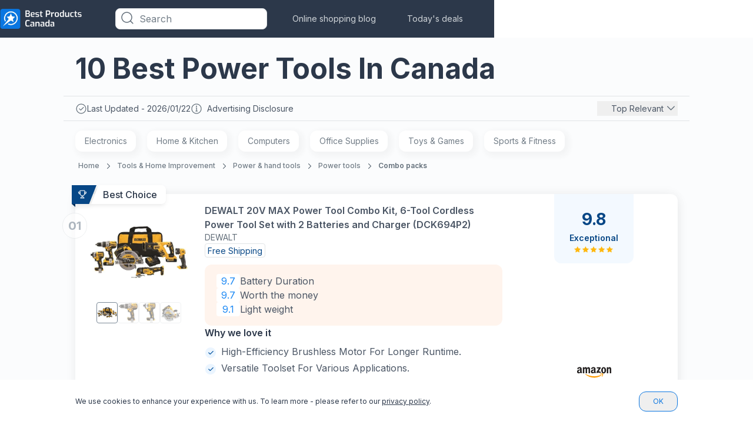

--- FILE ---
content_type: text/html; charset=utf-8
request_url: https://www.bestproductscanada.com/power-tools
body_size: 49216
content:
 <!DOCTYPE html><html lang="en"><head><meta name="viewport" content="width=device-width,initial-scale=1"> 
    <script>
        function getCookie(name) {
            const value = `; ${document.cookie}`;
            const parts = value.split(`; ${name}=`);
            if (parts.length === 2) return parts.pop().split(";").shift();
        }
    </script>

    
    <meta property="og:image" content="https://images.bestproductscanada.com/image/fetch/c_scale,f_auto/https://d1ttb1lnpo2lvz.cloudfront.net/867e9656/group4/logo.png">

    
    <meta name="google-site-verification" content="FQ5Tr7IFBw47H5FIhGbMU8DU4_I1tawHLAVQMPS2USM"/>
    <script>
        window.dataLayer = window.dataLayer || [];

        function gtag() {
            dataLayer.push(arguments);
        }

        //default consent script
        gtag('consent', 'default', {
            ad_storage: 'granted',
            analytics_storage: 'granted',
            functionality_storage: 'granted',
            personalization_storage: 'granted',
            security_storage: 'granted',
            ad_user_data: 'granted',
            ad_personalization: 'granted',
        });
        //end default consent script

    </script>
    <!-- Google Tag Manager -->
    <script>(function (w, d, s, l, i) {
            w[l] = w[l] || [];
            w[l].push({
                'gtm.start':
                    new Date().getTime(), event: 'gtm.js'
            });
            var f = d.getElementsByTagName(s)[0],
                j = d.createElement(s), dl = l != 'dataLayer' ? '&l=' + l : '';
            j.async = true;
            j.src =
                'https://www.googletagmanager.com/gtm.js?id=' + i + dl;
            f.parentNode.insertBefore(j, f);
        })(window, document, 'script', 'dataLayer', 'GTM-NLNB8WQ');</script>
    <!-- End Google Tag Manager -->
    

    

    <!-- Global site tag (gtag.js) - Google Analytics -->
    <script async src="https://www.googletagmanager.com/gtag/js?id=G-23L96D8WG2"></script>
    <script>

        gtag('js', new Date());

        gtag('config', 'G-23L96D8WG2');

        

        function gtag_report_conversion(params) {
            if (params) {
                var conversions = {
                    amazon: {type: "outbound", value: "AW-630823321/54svCPaP5doCEJmz5qwC"},
                    ebay: {type: "outbound", value: "AW-630823321/A1ZhCNrUwu8BEJmz5qwC"},
                    connexity: {type: "outbound", value: 'AW-630823321/hQ3BCLfbse8BEJmz5qwC'},
                    kelkoogroup: [{type: "ecpc", value: "AW-630823321/NYuOCNzZse8BEJmz5qwC"}, {
                        type: "inactive",
                        value: "AW-630823321/395aCP7ssNEBEJmz5qwC"
                    }]
                };
                var provider = params.provider.toLowerCase();
                var providerConversion = conversions[provider];
                if (providerConversion) {
                    if (!Array.isArray(providerConversion)) {
                        providerConversion = [providerConversion];
                    }
                    for (var pConversion of providerConversion) {
                        if (pConversion.type === "direct" || pConversion.type === "outbound") {
                            gtag('event', 'conversion', {
                                'send_to': pConversion.value
                            });
                        } else if (pConversion.type === "ecpc") {

                            var field = params.device === "desktop" ? params.estimatedCPC : params.estimatedMobileCPC;

                            gtag('event', 'conversion', {
                                'send_to': pConversion.value,
                                'value': field.amount,
                                'currency': field.currency
                            });

                        }
                    }
                }


            }
            return false;
        }


    </script>

    <script>
      handleImageError = function(imageElement) {
        const imgErrorText = document.querySelector(".image-error-text");
        const imgErrorTextClone = imgErrorText.cloneNode(true);
        imgErrorTextClone.innerHTML = imageElement.alt;
        imgErrorTextClone.setAttribute("title", imageElement.alt);
        if (imageElement.parentElement) {
          imageElement.parentElement.append(imgErrorTextClone);
        }
        imageElement.remove();
      };
    </script>

    <script>
        function reportConversion(params) {
            if (window.gtag_report_conversion) {
                window.gtag_report_conversion(params);
            }
            if (window.gtag_report_conversion2){ //created to test 2 pixels on the same domain
                window.gtag_report_conversion2(params);
            }
            if (window.bing_report_conversion) {
                window.bing_report_conversion(params);
            }

        }
        function lpvReportConversion(params) {
            reportConversion(params);
        }
    </script>

    
    <title>
        Our 10 Best Power Tools in Canada - January 2026 | bestproductscanada.com
    </title>

    <link rel="preconnect" href="https://m.media-amazon.com" />

    <meta name="description" content="Easily compare &amp; choose from the 10 best Power Tools for you. Don&#39;t buy Power Tools in Canada before reading our rankings | bestproductscanada.com">

<link rel="preload" href="https://d1ttb1lnpo2lvz.cloudfront.net/1aa2c9d1/styles/auto-complete.min.css" as="style" onload="this.onload=null;this.rel='stylesheet'">
<link rel="preload" href="https://d1ttb1lnpo2lvz.cloudfront.net/1aa2c9d1/js/auto-complete.min.js" as="script">
<noscript><link rel="stylesheet" href="https://d1ttb1lnpo2lvz.cloudfront.net/1aa2c9d1/styles/auto-complete.min.css"></noscript>
<script src="https://d1ttb1lnpo2lvz.cloudfront.net/1aa2c9d1/js/auto-complete.min.js" ></script>

    <!-- Preload first image -->
    
        <link rel="preload" as="image" href="https://images.bestproductscanada.com/image/fetch/c_scale,f_auto/https%3A%2F%2Fm.media-amazon.com%2Fimages%2FI%2F41fjHymAbZL._SL500_.jpg" fetchpriority='high' />
    
        <link rel="preload" as="image" href="https://images.bestproductscanada.com/image/fetch/c_scale,f_auto/https%3A%2F%2Fm.media-amazon.com%2Fimages%2FI%2F41WvsLT3bUL._SL500_.jpg" fetchpriority='high' />
    

    <link rel="canonical" href="https://www.bestproductscanada.com/power-tools">

    <link rel="icon" href="https://images.bestproductscanada.com/image/fetch/c_scale,f_auto/https%3A%2F%2Fd1ttb1lnpo2lvz.cloudfront.net%2F867e9656%2Ffavicon.ico">
        <link rel="preload" href="https://d1ttb1lnpo2lvz.cloudfront.net/1aa2c9d1/fonts/inter.css" as="style" onload="this.onload=null;this.rel='stylesheet'">
        <noscript><link rel="stylesheet" href="https://d1ttb1lnpo2lvz.cloudfront.net/1aa2c9d1/fonts/inter.css"></noscript>
<style>.main-card,a{-webkit-tap-highlight-color:transparent}.open,.show-item{display:flex!important}.close{display:none!important}.break-word{word-break:break-word}.customStroke-pink-500{-webkit-text-stroke:1.5px #f81ce5;text-shadow:0 2px 7px rgba(255,91,207,0.45)}.customStroke-turquoise-600{-webkit-text-stroke:1.5px #00b8d9;text-shadow:0 2px 7px rgba(0,190,220,0.45)}.arrow-show-more:after{background-image:url(https://d1ttb1lnpo2lvz.cloudfront.net/73c1c553/img/arrow-show-more.svg);content:"";display:inline-block;height:5px;margin-left:10px;transform:rotate(-90deg);width:10px}.arrow-show-more:last-child:after{background-image:none;content:""}.arrow-top:before{border-color:transparent transparent #f2f4f7;border-style:solid;border-width:10px 8px;content:"";opacity:0;position:absolute;right:20px;top:-20px}.event~.autocomplete-suggestions{top:78px!important}.autocomplete-suggestions{background:#fff!important;border-bottom-left-radius:8px;border-bottom-right-radius:8px;position:fixed!important;top:43px!important}.autocomplete-suggestions b{color:#1b88f4!important}@media (min-width:640px){.autocomplete-suggestions{top:43px!important;transform:scale(0.999)}}@media (min-width:1024px){.autocomplete-suggestions{transform:scale(1)}}.autocomplete-suggestions .autocomplete-suggestion{color:#55626e;font-size:16px;font-weight:500;letter-spacing:0.2px;padding:5.5px 17px;text-transform:capitalize}.autocomplete-suggestions .autocomplete-suggestion:first-child{padding-top:21px}*,:after,:before{--tw-border-spacing-x:0;--tw-border-spacing-y:0;--tw-translate-x:0;--tw-translate-y:0;--tw-rotate:0;--tw-skew-x:0;--tw-skew-y:0;--tw-scale-x:1;--tw-scale-y:1;--tw-pan-x: ;--tw-pan-y: ;--tw-pinch-zoom: ;--tw-scroll-snap-strictness:proximity;--tw-gradient-from-position: ;--tw-gradient-via-position: ;--tw-gradient-to-position: ;--tw-ordinal: ;--tw-slashed-zero: ;--tw-numeric-figure: ;--tw-numeric-spacing: ;--tw-numeric-fraction: ;--tw-ring-inset: ;--tw-ring-offset-width:0px;--tw-ring-offset-color:#fff;--tw-ring-color:rgba(11,118,224,.5);--tw-ring-offset-shadow:0 0 #0000;--tw-ring-shadow:0 0 #0000;--tw-shadow:0 0 #0000;--tw-shadow-colored:0 0 #0000;--tw-blur: ;--tw-brightness: ;--tw-contrast: ;--tw-grayscale: ;--tw-hue-rotate: ;--tw-invert: ;--tw-saturate: ;--tw-sepia: ;--tw-drop-shadow: ;--tw-backdrop-blur: ;--tw-backdrop-brightness: ;--tw-backdrop-contrast: ;--tw-backdrop-grayscale: ;--tw-backdrop-hue-rotate: ;--tw-backdrop-invert: ;--tw-backdrop-opacity: ;--tw-backdrop-saturate: ;--tw-backdrop-sepia: ;--tw-contain-size: ;--tw-contain-layout: ;--tw-contain-paint: ;--tw-contain-style: }::backdrop{--tw-border-spacing-x:0;--tw-border-spacing-y:0;--tw-translate-x:0;--tw-translate-y:0;--tw-rotate:0;--tw-skew-x:0;--tw-skew-y:0;--tw-scale-x:1;--tw-scale-y:1;--tw-pan-x: ;--tw-pan-y: ;--tw-pinch-zoom: ;--tw-scroll-snap-strictness:proximity;--tw-gradient-from-position: ;--tw-gradient-via-position: ;--tw-gradient-to-position: ;--tw-ordinal: ;--tw-slashed-zero: ;--tw-numeric-figure: ;--tw-numeric-spacing: ;--tw-numeric-fraction: ;--tw-ring-inset: ;--tw-ring-offset-width:0px;--tw-ring-offset-color:#fff;--tw-ring-color:rgba(11,118,224,.5);--tw-ring-offset-shadow:0 0 #0000;--tw-ring-shadow:0 0 #0000;--tw-shadow:0 0 #0000;--tw-shadow-colored:0 0 #0000;--tw-blur: ;--tw-brightness: ;--tw-contrast: ;--tw-grayscale: ;--tw-hue-rotate: ;--tw-invert: ;--tw-saturate: ;--tw-sepia: ;--tw-drop-shadow: ;--tw-backdrop-blur: ;--tw-backdrop-brightness: ;--tw-backdrop-contrast: ;--tw-backdrop-grayscale: ;--tw-backdrop-hue-rotate: ;--tw-backdrop-invert: ;--tw-backdrop-opacity: ;--tw-backdrop-saturate: ;--tw-backdrop-sepia: ;--tw-contain-size: ;--tw-contain-layout: ;--tw-contain-paint: ;--tw-contain-style: }/*! tailwindcss v3.4.19 | MIT License | https://tailwindcss.com*/*,:after,:before{border:0 solid #e1e4e6;box-sizing:border-box}:after,:before{--tw-content:""}:host,html{-webkit-text-size-adjust:100%;font-feature-settings:normal;-webkit-tap-highlight-color:transparent;font-family:ui-sans-serif,system-ui,sans-serif,Apple Color Emoji,Segoe UI Emoji,Segoe UI Symbol,Noto Color Emoji;font-variation-settings:normal;line-height:1.5;-moz-tab-size:4;-o-tab-size:4;tab-size:4}body{line-height:inherit;margin:0}hr{border-top-width:1px;color:inherit;height:0}abbr:where([title]){-webkit-text-decoration:underline dotted;text-decoration:underline dotted}h1,h2,h3,h4,h5,h6{font-size:inherit;font-weight:inherit}a{color:inherit;text-decoration:inherit}b,strong{font-weight:bolder}code,kbd,pre,samp{font-feature-settings:normal;font-family:ui-monospace,SFMono-Regular,Menlo,Monaco,Consolas,Liberation Mono,Courier New,monospace;font-size:1em;font-variation-settings:normal}small{font-size:80%}sub,sup{font-size:75%;line-height:0;position:relative;vertical-align:baseline}sub{bottom:-0.25em}sup{top:-0.5em}table{border-collapse:collapse;border-color:inherit;text-indent:0}button,input,optgroup,select,textarea{font-feature-settings:inherit;color:inherit;font-family:inherit;font-size:100%;font-variation-settings:inherit;font-weight:inherit;letter-spacing:inherit;line-height:inherit;margin:0;padding:0}button,select{text-transform:none}button,input:where([type=button]),input:where([type=reset]),input:where([type=submit]){-webkit-appearance:button;background-color:transparent;background-image:none}:-moz-focusring{outline:auto}:-moz-ui-invalid{box-shadow:none}progress{vertical-align:baseline}::-webkit-inner-spin-button,::-webkit-outer-spin-button{height:auto}[type=search]{-webkit-appearance:textfield;outline-offset:-2px}::-webkit-search-decoration{-webkit-appearance:none}::-webkit-file-upload-button{-webkit-appearance:button;font:inherit}summary{display:list-item}blockquote,dd,dl,figure,h1,h2,h3,h4,h5,h6,hr,p,pre{margin:0}fieldset{margin:0}fieldset,legend{padding:0}menu,ol,ul{list-style:none;margin:0;padding:0}dialog{padding:0}textarea{resize:vertical}input::-moz-placeholder,textarea::-moz-placeholder{color:#b6bdc4;opacity:1}input::placeholder,textarea::placeholder{color:#b6bdc4;opacity:1}[role=button],button{cursor:pointer}:disabled{cursor:default}audio,canvas,embed,iframe,img,object,svg,video{display:block;vertical-align:middle}img,video{height:auto;max-width:100%}[hidden]:where(:not([hidden=until-found])){display:none}html{font-family:Inter,sans-serif;line-height:1rem}.is-open:before{position:relative;top:3px;transform:rotate(45deg) translate(1px,3.5px)}.is-open:after{transform:rotate(-45deg) translate(-1px,-2px)}.is-open span{display:none}.rotate{transform:rotate(180deg)}h1{font-size:1.5rem;line-height:2rem}h1,h2{font-weight:700}h2{font-size:1.25rem;line-height:1.25rem}h3{font-size:1.125rem}h3,h4{font-weight:700;line-height:1.5rem}h4{font-size:1rem}h5{font-size:0.875rem;font-weight:700;line-height:1.25rem}.sub1{font-size:1rem;font-weight:600;line-height:1.5rem}.sub2{font-size:0.875rem;font-weight:600;line-height:1.25rem}.mini1{font-size:1rem;font-weight:500;line-height:1.5rem}.mini2{font-size:0.875rem;font-weight:500;line-height:1.25rem}.body1{font-size:1rem;font-weight:400;line-height:1.5rem}.body2{font-size:0.875rem;font-weight:400;line-height:1.25rem}.body3{font-size:0.75rem;font-weight:400;line-height:1rem}@media (min-width:640px){h1{font-size:2rem;line-height:2.75rem}h1,h2{font-weight:700}h2{font-size:1.5rem;line-height:2rem}h3{font-size:1.25rem;font-weight:700;line-height:1.75rem}h4{font-size:1.125rem}h4,h5{font-weight:700;line-height:1.5rem}h5{font-size:1rem}}@media (min-width:1024px){h1{font-size:3rem;line-height:3.75rem}h1,h2{font-weight:700}h2{font-size:2rem;line-height:2.75rem}h3{font-size:1.5rem;line-height:2rem}h3,h4{font-weight:700}h4{font-size:1.25rem;line-height:1.75rem}h5{font-size:1.125rem;font-weight:700;line-height:1.5rem}.body3{font-size:0.875rem;font-weight:400;line-height:1.25rem}}.f10l{font-weight:300}.f10l,.f10m{font-family:Inter,sans-serif;font-size:10px;line-height:16px}.f10m{font-weight:500}.f10s{font-weight:600}.f10b,.f10s{font-family:Inter,sans-serif;font-size:10px;line-height:16px}.f10b{font-weight:700}.f12l{font-weight:300}.f12l,.f12s{font-family:Inter,sans-serif;font-size:12px;line-height:16px}.f12s{font-weight:600}.f12b{font-family:Inter,sans-serif;font-size:12px;font-weight:700;line-height:16px}.f14l{font-weight:300}.f14l,.f14m{font-family:Inter,sans-serif;font-size:14px;line-height:20px}.f14m{font-weight:500}.f14b{font-family:Inter,sans-serif;font-size:14px;font-weight:700;line-height:20px}.f18r{font-weight:400}.f18m,.f18r{font-family:Inter,sans-serif;font-size:18px;line-height:28px}.f18m{font-weight:500}.f18s{font-size:18px}.f18s,.f20s{font-family:Inter,sans-serif;font-weight:600;line-height:28px}.f20s{font-size:20px}.f24s{font-size:24px}.f24s,.f26s{font-family:Inter,sans-serif;font-weight:600;line-height:28px}.f26s{font-size:26px}.f28s{font-size:28px;font-weight:600;line-height:32px}.f28s,.f32xb{font-family:Inter,sans-serif}.f32xb{font-size:32px;font-weight:800;line-height:40px}.f36b{font-family:Inter,sans-serif;font-size:36px;font-weight:700;line-height:140%}.f42s{font-size:42px;font-weight:600}.f42s,.f44xb{font-family:Inter,sans-serif;line-height:110%}.f44xb{font-size:44px;font-weight:800}.f10r{font-size:10px}.f10r,.f12r{font-family:Inter,sans-serif;font-weight:400;line-height:16px}.f12r{font-size:12px}.f14r{font-family:Inter,sans-serif;font-size:14px;font-weight:400;line-height:20px}.f14s{line-height:16px}.f16r{font-weight:400}.f16r,.f16s{font-family:Inter,sans-serif;font-size:16px;line-height:24px}.f16s{font-weight:600}.f16m{font-weight:500}.f16b,.f16m{font-family:Inter,sans-serif;font-size:16px;line-height:24px}.f16b{font-weight:700}.f12m{font-size:12px;font-weight:500;line-height:16px}.f12m,.f14s{font-family:Inter,sans-serif}.f14s{font-size:14px;font-weight:600;line-height:20px}.f18b{font-size:18px}.f18b,.f20b{font-family:Inter,sans-serif;font-weight:700;line-height:28px}.f20b{font-size:20px}.f24b{font-size:24px;line-height:28px}.f24b,.f28b{font-family:Inter,sans-serif;font-weight:700}.f28b{font-size:28px;line-height:32px}.f32b{font-family:Inter,sans-serif;font-size:32px;font-weight:700;line-height:40px}.badge-polygon-left-choice{clip-path:polygon(100%0,100% 100%,0 100%,0 100%,10%0)}.badge-polygon-left-value{clip-path:polygon(100%0,100% 100%,0 100%,0 100%,8%0)}.badge-polygon-right{clip-path:polygon(100%0,70% 100%,0 150%,0 100%,0 0)}.container{width:100%}@media (min-width:640px){.container{max-width:640px}}@media (min-width:768px){.container{max-width:768px}}@media (min-width:1024px){.container{max-width:1024px}}@media (min-width:1280px){.container{max-width:1280px}}@media (min-width:1536px){.container{max-width:1536px}}.visible{visibility:visible}.static{position:static}.fixed{position:fixed}.absolute{position:absolute}.relative{position:relative}.sticky{position:sticky}.inset-0{inset:0}.inset-x-32{left:2rem;right:2rem}.-bottom-10{bottom:-0.625rem}.-bottom-12{bottom:-0.75rem}.-bottom-13{bottom:-0.8125rem}.-bottom-16{bottom:-1rem}.-bottom-20{bottom:-1.25rem}.-bottom-22{bottom:-1.375rem}.-bottom-32{bottom:-2rem}.-bottom-35{bottom:-2.1875rem}.-bottom-38{bottom:-2.375rem}.-bottom-7{bottom:-0.4375rem}.-left-118{left:-7.375rem}.-left-12{left:-0.75rem}.-left-13{left:-0.8125rem}.-left-16{left:-1rem}.-left-20{left:-1.25rem}.-left-25{left:-1.5625rem}.-left-294{left:-18.375rem}.-left-326{left:-20.375rem}.-left-51{left:-3.1875rem}.-left-6{left:-0.375rem}.-right-10{right:-0.625rem}.-right-100{right:-6.25rem}.-right-12{right:-0.75rem}.-right-16{right:-1rem}.-right-17{right:-1.0625rem}.-right-18{right:-1.125rem}.-right-19{right:-1.1875rem}.-right-24{right:-1.5rem}.-right-3{right:-0.1875rem}.-right-30{right:-1.875rem}.-right-32{right:-2rem}.-right-33{right:-2.0625rem}.-right-35{right:-2.1875rem}.-right-51{right:-3.1875rem}.-right-53{right:-3.3125rem}.-right-64{right:-4rem}.-right-75{right:-4.6875rem}.-right-90{right:-5.625rem}.-top-10{top:-0.625rem}.-top-11{top:-0.6875rem}.-top-13{top:-0.8125rem}.-top-15{top:-0.9375rem}.-top-16{top:-1rem}.-top-18{top:-1.125rem}.-top-19{top:-1.1875rem}.-top-20{top:-1.25rem}.-top-21{top:-1.3125rem}.-top-219{top:-13.6875rem}.-top-5{top:-0.3125rem}.-top-8{top:-0.5rem}.bottom-0{bottom:0}.bottom-12{bottom:0.75rem}.bottom-120{bottom:7.5rem}.bottom-18{bottom:1.125rem}.bottom-30{bottom:1.875rem}.bottom-auto{bottom:auto}.left-0{left:0}.left-1\/2{left:50%}.left-140{left:8.75rem}.left-20{left:1.25rem}.left-24{left:1.5rem}.left-27{left:1.6875rem}.left-44{left:2.75rem}.left-9{left:0.5625rem}.left-91{left:5.6875rem}.right-0{right:0}.right-10{right:0.625rem}.right-12{right:0.75rem}.right-14{right:0.875rem}.right-16{right:1rem}.right-18{right:1.125rem}.right-20{right:1.25rem}.right-24{right:1.5rem}.right-28{right:1.75rem}.right-3{right:0.1875rem}.right-30{right:1.875rem}.right-40{right:2.5rem}.right-7{right:0.4375rem}.right-8{right:0.5rem}.right-9{right:0.5625rem}.top-0{top:0}.top-1\/2{top:50%}.top-10{top:0.625rem}.top-12{top:0.75rem}.top-130{top:8.125rem}.top-14{top:0.875rem}.top-144{top:9rem}.top-15{top:0.9375rem}.top-16{top:1rem}.top-177{top:11.0625rem}.top-18{top:1.125rem}.top-190{top:11.875rem}.top-20{top:1.25rem}.top-24{top:1.5rem}.top-28{top:1.75rem}.top-30{top:1.875rem}.top-32{top:2rem}.top-45{top:2.8125rem}.top-5{top:0.3125rem}.top-50{top:3.125rem}.top-55{top:3.4375rem}.top-60{top:3.75rem}.top-65{top:4.0625rem}.top-66{top:4.125rem}.top-8{top:0.5rem}.top-915{top:57.1875rem}.top-auto{top:auto}.top-full{top:100%}.-z-1{z-index:-1}.z-0{z-index:0}.z-1{z-index:1}.z-10{z-index:10}.z-100{z-index:100}.z-2{z-index:2}.z-21{z-index:21}.z-22{z-index:22}.z-30{z-index:30}.z-99{z-index:99}.z-999{z-index:999}.z-\[10000\]{z-index:10000}.order-2{order:2}.order-3{order:3}.col-span-full{grid-column:1/-1}.col-start-1{grid-column-start:1}.col-start-2{grid-column-start:2}.col-start-3{grid-column-start:3}.col-end-2{grid-column-end:2}.col-end-3{grid-column-end:3}.col-end-4{grid-column-end:4}.row-span-3{grid-row:span 3/span 3}.row-span-full{grid-row:1/-1}.row-start-1{grid-row-start:1}.row-start-3{grid-row-start:3}.row-end-2{grid-row-end:2}.row-end-4{grid-row-end:4}.m-auto{margin:auto}.-mx-12{margin-left:-0.75rem;margin-right:-0.75rem}.-mx-20{margin-left:-1.25rem;margin-right:-1.25rem}.mx-0{margin-left:0;margin-right:0}.mx-10{margin-left:0.625rem;margin-right:0.625rem}.mx-5{margin-left:0.3125rem;margin-right:0.3125rem}.mx-53{margin-left:3.3125rem;margin-right:3.3125rem}.mx-8{margin-left:0.5rem;margin-right:0.5rem}.mx-80{margin-left:5rem;margin-right:5rem}.mx-auto{margin-left:auto;margin-right:auto}.my-0{margin-bottom:0;margin-top:0}.my-24{margin-bottom:1.5rem;margin-top:1.5rem}.my-28{margin-bottom:1.75rem;margin-top:1.75rem}.my-32{margin-bottom:2rem;margin-top:2rem}.my-6{margin-bottom:0.375rem;margin-top:0.375rem}.my-80{margin-bottom:5rem;margin-top:5rem}.my-auto{margin-bottom:auto;margin-top:auto}.-ml-3{margin-left:-0.1875rem}.-ml-4{margin-left:-0.25rem}.-ml-7{margin-left:-0.4375rem}.-mr-16{margin-right:-1rem}.-mt-10{margin-top:-0.625rem}.-mt-16{margin-top:-1rem}.-mt-2{margin-top:-0.125rem}.-mt-8{margin-top:-0.5rem}.mb-0{margin-bottom:0}.mb-1{margin-bottom:0.0625rem}.mb-100{margin-bottom:6.25rem}.mb-12{margin-bottom:0.75rem}.mb-15{margin-bottom:0.9375rem}.mb-16{margin-bottom:1rem}.mb-17{margin-bottom:1.0625rem}.mb-2{margin-bottom:0.125rem}.mb-20{margin-bottom:1.25rem}.mb-22\.5{margin-bottom:1.40625rem}.mb-24{margin-bottom:1.5rem}.mb-29{margin-bottom:1.8125rem}.mb-32{margin-bottom:2rem}.mb-4{margin-bottom:0.25rem}.mb-40{margin-bottom:2.5rem}.mb-6{margin-bottom:0.375rem}.mb-64{margin-bottom:4rem}.mb-8{margin-bottom:0.5rem}.mb-80{margin-bottom:5rem}.ml-0{margin-left:0}.ml-10{margin-left:0.625rem}.ml-12{margin-left:0.75rem}.ml-16{margin-left:1rem}.ml-175{margin-left:10.9375rem}.ml-2{margin-left:0.125rem}.ml-20{margin-left:1.25rem}.ml-4{margin-left:0.25rem}.ml-8{margin-left:0.5rem}.ml-auto{margin-left:auto}.mr-0{margin-right:0}.mr-10{margin-right:0.625rem}.mr-16{margin-right:1rem}.mr-16\.5{margin-right:1.03125rem}.mr-19{margin-right:1.1875rem}.mr-2{margin-right:0.125rem}.mr-4{margin-right:0.25rem}.mr-5{margin-right:0.3125rem}.mr-53{margin-right:3.3125rem}.mr-6{margin-right:0.375rem}.mr-60{margin-right:3.75rem}.mr-8{margin-right:0.5rem}.mr-80{margin-right:5rem}.mr-auto{margin-right:auto}.mt-0{margin-top:0}.mt-1{margin-top:0.0625rem}.mt-10{margin-top:0.625rem}.mt-100{margin-top:6.25rem}.mt-105{margin-top:6.5625rem}.mt-12{margin-top:0.75rem}.mt-13{margin-top:0.8125rem}.mt-14{margin-top:0.875rem}.mt-14\.5{margin-top:0.90625rem}.mt-16{margin-top:1rem}.mt-2{margin-top:0.125rem}.mt-20{margin-top:1.25rem}.mt-24{margin-top:1.5rem}.mt-32{margin-top:2rem}.mt-4{margin-top:0.25rem}.mt-40{margin-top:2.5rem}.mt-44{margin-top:2.75rem}.mt-48{margin-top:3rem}.mt-5{margin-top:0.3125rem}.mt-50{margin-top:3.125rem}.mt-6{margin-top:0.375rem}.mt-60{margin-top:3.75rem}.mt-8{margin-top:0.5rem}.mt-80{margin-top:5rem}.mt-9{margin-top:0.5625rem}.mt-auto{margin-top:auto}.line-clamp-1{-webkit-line-clamp:1}.line-clamp-1,.line-clamp-2{-webkit-box-orient:vertical;display:-webkit-box;overflow:hidden}.line-clamp-2{-webkit-line-clamp:2}.block{display:block}.inline-block{display:inline-block}.inline{display:inline}.flex{display:flex}.table{display:table}.grid{display:grid}.contents{display:contents}.hidden{display:none}.h-0{height:0}.h-100{height:6.25rem}.h-108{height:6.75rem}.h-110{height:6.875rem}.h-114{height:7.125rem}.h-12{height:0.75rem}.h-120{height:7.5rem}.h-122{height:7.625rem}.h-124{height:7.75rem}.h-125{height:7.8125rem}.h-132{height:8.25rem}.h-14{height:0.875rem}.h-140{height:8.75rem}.h-158{height:9.875rem}.h-16{height:1rem}.h-160{height:10rem}.h-166{height:10.375rem}.h-168{height:10.5rem}.h-173{height:10.8125rem}.h-176{height:11rem}.h-18{height:1.125rem}.h-180{height:11.25rem}.h-188{height:11.75rem}.h-196{height:12.25rem}.h-20{height:1.25rem}.h-22{height:1.375rem}.h-220{height:13.75rem}.h-226{height:14.125rem}.h-24{height:1.5rem}.h-240{height:15rem}.h-25{height:1.5625rem}.h-26{height:1.625rem}.h-276{height:17.25rem}.h-28{height:1.75rem}.h-3\/4{height:75%}.h-30{height:1.875rem}.h-32{height:2rem}.h-34{height:2.125rem}.h-36{height:2.25rem}.h-376{height:23.5rem}.h-4{height:0.25rem}.h-40{height:2.5rem}.h-430{height:26.875rem}.h-45{height:2.8125rem}.h-46{height:2.875rem}.h-48{height:3rem}.h-480{height:30rem}.h-50{height:3.125rem}.h-59{height:3.6875rem}.h-60{height:3.75rem}.h-64{height:4rem}.h-654{height:40.875rem}.h-68{height:4.25rem}.h-71{height:4.4375rem}.h-72{height:4.5rem}.h-76{height:4.75rem}.h-8{height:0.5rem}.h-80{height:5rem}.h-82{height:5.125rem}.h-\[126px\]{height:126px}.h-auto{height:auto}.h-fit{height:-moz-fit-content;height:fit-content}.h-full{height:100%}.h-screen{height:100vh}.max-h-100{max-height:6.25rem}.max-h-110{max-height:110px}.max-h-120{max-height:120px}.max-h-122{max-height:7.625rem}.max-h-128{max-height:8rem}.max-h-140{max-height:140px}.max-h-16{max-height:16px}.max-h-160{max-height:10rem}.max-h-172{max-height:10.75rem}.max-h-188{max-height:11.75rem}.max-h-210{max-height:13.125rem}.max-h-24{max-height:1.5rem}.max-h-25{max-height:1.5625rem}.max-h-28{max-height:28px}.max-h-29{max-height:29px}.max-h-32{max-height:32px}.max-h-320{max-height:320px}.max-h-34{max-height:34px}.max-h-524{max-height:32.75rem}.max-h-540{max-height:540px}.max-h-55{max-height:3.4375rem}.max-h-full{max-height:100%}.min-h-120{min-height:120px}.min-h-124{min-height:124px}.min-h-140{min-height:140px}.min-h-16{min-height:16px}.min-h-164{min-height:164px}.min-h-196{min-height:196px}.min-h-20{min-height:20px}.min-h-22{min-height:22px}.min-h-24{min-height:24px}.min-h-240{min-height:240px}.min-h-340{min-height:340px}.min-h-354{min-height:354px}.min-h-40{min-height:40px}.min-h-48{min-height:48px}.min-h-50{min-height:50px}.min-h-52{min-height:52px}.min-h-60{min-height:60px}.min-h-77{min-height:77px}.min-h-95{min-height:95px}.min-h-full{min-height:100%}.w-1\/2{width:50%}.w-100{width:6.25rem}.w-100\%{width:100%}.w-108{width:6.75rem}.w-110{width:6.875rem}.w-112{width:7rem}.w-114{width:7.125rem}.w-115{width:7.1875rem}.w-116{width:7.25rem}.w-12{width:0.75rem}.w-120{width:7.5rem}.w-132{width:8.25rem}.w-140{width:8.75rem}.w-144{width:9rem}.w-150{width:9.375rem}.w-155{width:9.6875rem}.w-158{width:9.875rem}.w-16{width:1rem}.w-160{width:10rem}.w-168{width:10.5rem}.w-176{width:11rem}.w-18{width:1.125rem}.w-180{width:11.25rem}.w-184{width:11.5rem}.w-196{width:12.25rem}.w-2{width:0.125rem}.w-20{width:1.25rem}.w-200{width:12.5rem}.w-24{width:1.5rem}.w-240{width:15rem}.w-244{width:15.25rem}.w-245{width:15.3125rem}.w-27{width:1.6875rem}.w-276{width:17.25rem}.w-28{width:1.75rem}.w-280{width:17.5rem}.w-300{width:18.75rem}.w-304{width:19rem}.w-305{width:19.0625rem}.w-314{width:19.625rem}.w-32{width:2rem}.w-330{width:20.625rem}.w-336{width:21rem}.w-34{width:2.125rem}.w-350{width:21.875rem}.w-36{width:2.25rem}.w-360{width:22.5rem}.w-380{width:23.75rem}.w-4\/5{width:80%}.w-40{width:2.5rem}.w-42{width:2.625rem}.w-47{width:2.9375rem}.w-48{width:3rem}.w-50{width:3.125rem}.w-500{width:31.25rem}.w-53{width:3.3125rem}.w-53\%{width:53%}.w-55{width:3.4375rem}.w-59{width:3.6875rem}.w-60{width:3.75rem}.w-64{width:4rem}.w-654{width:40.875rem}.w-66{width:4.125rem}.w-68{width:4.25rem}.w-70{width:4.375rem}.w-70\%{width:70%}.w-72{width:4.5rem}.w-730{width:45.625rem}.w-736{width:46rem}.w-75{width:4.6875rem}.w-76{width:4.75rem}.w-8{width:0.5rem}.w-804{width:50.25rem}.w-86{width:5.375rem}.w-89{width:5.5625rem}.w-89\%{width:89%}.w-93{width:5.8125rem}.w-95{width:5.9375rem}.w-\[calc\(100\%-_112px\)\]{width:calc(100% - 112px)}.w-\[calc\(100\%-_144px\)\]{width:calc(100% - 144px)}.w-\[calc\(100\%_-_115px\)\]{width:calc(100% - 115px)}.w-auto{width:auto}.w-fit{width:-moz-fit-content;width:fit-content}.w-full{width:100%}.w-max{width:-moz-max-content;width:max-content}.w-min{width:-moz-min-content;width:min-content}.w-screen{width:100vw}.min-w-110{min-width:110px}.min-w-137{min-width:137px}.min-w-188{min-width:188px}.min-w-20{min-width:20px}.min-w-200{min-width:200px}.min-w-33{min-width:33px}.min-w-35{min-width:35px}.min-w-65{min-width:65px}.min-w-97{min-width:97px}.max-w-10{max-width:10px}.max-w-1024{max-width:1024px}.max-w-111{max-width:111px}.max-w-112{max-width:112px}.max-w-120{max-width:120px}.max-w-128{max-width:128px}.max-w-140{max-width:140px}.max-w-150{max-width:150px}.max-w-152{max-width:152px}.max-w-16{max-width:16px}.max-w-160{max-width:160px}.max-w-170{max-width:170px}.max-w-180{max-width:180px}.max-w-190{max-width:190px}.max-w-20{max-width:20px}.max-w-200{max-width:200px}.max-w-210{max-width:210px}.max-w-215{max-width:215px}.max-w-220{max-width:220px}.max-w-250{max-width:250px}.max-w-28{max-width:28px}.max-w-280{max-width:280px}.max-w-290{max-width:290px}.max-w-300{max-width:300px}.max-w-340{max-width:340px}.max-w-50{max-width:50px}.max-w-50\%{max-width:50%}.max-w-52{max-width:52px}.max-w-72{max-width:72px}.max-w-762{max-width:762px}.max-w-790{max-width:790px}.max-w-80{max-width:80px}.max-w-80\%{max-width:80%}.max-w-800{max-width:800px}.max-w-90{max-width:90px}.max-w-93{max-width:93px}.max-w-97{max-width:97px}.max-w-full{max-width:100%}.max-w-max{max-width:-moz-max-content;max-width:max-content}.flex-shrink-0{flex-shrink:0}.flex-grow,.grow{flex-grow:1}.table-auto{table-layout:auto}.-translate-x-1\/2{--tw-translate-x:-50%}.-translate-x-1\/2,.-translate-y-1\/2{transform:translate(var(--tw-translate-x),var(--tw-translate-y)) rotate(var(--tw-rotate)) skewX(var(--tw-skew-x)) skewY(var(--tw-skew-y)) scaleX(var(--tw-scale-x)) scaleY(var(--tw-scale-y))}.-translate-y-1\/2{--tw-translate-y:-50%}.-rotate-40{--tw-rotate:-40deg}.-rotate-40,.-rotate-\[16deg\]{transform:translate(var(--tw-translate-x),var(--tw-translate-y)) rotate(var(--tw-rotate)) skewX(var(--tw-skew-x)) skewY(var(--tw-skew-y)) scaleX(var(--tw-scale-x)) scaleY(var(--tw-scale-y))}.-rotate-\[16deg\]{--tw-rotate:-16deg}.rotate-180{--tw-rotate:180deg}.rotate-180,.scale-x-\[-1\]{transform:translate(var(--tw-translate-x),var(--tw-translate-y)) rotate(var(--tw-rotate)) skewX(var(--tw-skew-x)) skewY(var(--tw-skew-y)) scaleX(var(--tw-scale-x)) scaleY(var(--tw-scale-y))}.scale-x-\[-1\]{--tw-scale-x:-1}.transform{transform:translate(var(--tw-translate-x),var(--tw-translate-y)) rotate(var(--tw-rotate)) skewX(var(--tw-skew-x)) skewY(var(--tw-skew-y)) scaleX(var(--tw-scale-x)) scaleY(var(--tw-scale-y))}.cursor-pointer{cursor:pointer}.resize-none{resize:none}.resize{resize:both}.list-inside{list-style-position:inside}.list-decimal{list-style-type:decimal}.list-disc{list-style-type:disc}.grid-cols-1{grid-template-columns:repeat(1,minmax(0,1fr))}.grid-cols-2{grid-template-columns:repeat(2,minmax(0,1fr))}.grid-cols-4{grid-template-columns:repeat(4,minmax(0,1fr))}.grid-cols-\[148px_1fr\]{grid-template-columns:148px 1fr}.grid-cols-\[repeat\(3\,32px\)\]{grid-template-columns:repeat(3,32px)}.grid-cols-blog,.grid-cols-categories{grid-template-columns:repeat(1,100%)}.grid-cols-header-mobile{grid-template-columns:30px 1fr 40px}.grid-cols-list-highlights-mobile{grid-template-columns:1fr 1fr}.grid-cols-main-head{grid-template-columns:2fr 0fr 130px}.grid-rows-\[200px\]{grid-template-rows:200px}.grid-rows-\[220px\]{grid-template-rows:220px}.grid-rows-\[minmax\(100px\,172px\)\,_auto\,_auto\]{grid-template-rows:minmax(100px,172px) auto auto}.grid-rows-\[minmax\(100px\,176px\)\,_auto\,_auto\]{grid-template-rows:minmax(100px,176px) auto auto}.flex-row{flex-direction:row}.flex-row-reverse{flex-direction:row-reverse}.flex-col{flex-direction:column}.flex-wrap{flex-wrap:wrap}.place-items-start{place-items:start}.place-items-center{place-items:center}.items-start{align-items:flex-start}.items-end{align-items:flex-end}.items-center{align-items:center}.items-baseline{align-items:baseline}.justify-start{justify-content:flex-start}.justify-end{justify-content:flex-end}.justify-center{justify-content:center}.justify-between{justify-content:space-between}.justify-around{justify-content:space-around}.gap-12{gap:0.75rem}.gap-16{gap:1rem}.gap-18{gap:1.125rem}.gap-19{gap:1.1875rem}.gap-2{gap:0.125rem}.gap-20{gap:1.25rem}.gap-21{gap:1.3125rem}.gap-24{gap:1.5rem}.gap-28{gap:1.75rem}.gap-35{gap:2.1875rem}.gap-4{gap:0.25rem}.gap-40{gap:2.5rem}.gap-44{gap:2.75rem}.gap-5{gap:0.3125rem}.gap-50{gap:3.125rem}.gap-8{gap:0.5rem}.gap-x-10{-moz-column-gap:0.625rem;column-gap:0.625rem}.gap-x-12{-moz-column-gap:0.75rem;column-gap:0.75rem}.gap-x-16{-moz-column-gap:1rem;column-gap:1rem}.gap-x-20{-moz-column-gap:1.25rem;column-gap:1.25rem}.gap-x-24{-moz-column-gap:1.5rem;column-gap:1.5rem}.gap-x-5{-moz-column-gap:0.3125rem;column-gap:0.3125rem}.gap-x-8{-moz-column-gap:0.5rem;column-gap:0.5rem}.gap-y-12{row-gap:0.75rem}.gap-y-16{row-gap:1rem}.gap-y-20{row-gap:1.25rem}.gap-y-24{row-gap:1.5rem}.gap-y-28{row-gap:1.75rem}.gap-y-4{row-gap:0.25rem}.space-x-8>:not([hidden])~:not([hidden]){--tw-space-x-reverse:0;margin-left:calc(0.5rem*(1 - var(--tw-space-x-reverse)));margin-right:calc(0.5rem*var(--tw-space-x-reverse))}.self-start{align-self:flex-start}.self-end{align-self:flex-end}.self-stretch{align-self:stretch}.self-baseline{align-self:baseline}.overflow-hidden{overflow:hidden}.overflow-x-hidden{overflow-x:hidden}.overflow-x-scroll{overflow-x:scroll}.overflow-y-scroll{overflow-y:scroll}.truncate{overflow:hidden;text-overflow:ellipsis;white-space:nowrap}.whitespace-normal{white-space:normal}.whitespace-nowrap{white-space:nowrap}.whitespace-pre-line{white-space:pre-line}.text-nowrap{text-wrap:nowrap}.rounded{border-radius:0.25rem}.rounded-10{border-radius:10px}.rounded-12{border-radius:12px}.rounded-20{border-radius:20px}.rounded-24{border-radius:24px}.rounded-4{border-radius:4px}.rounded-6{border-radius:6px}.rounded-8{border-radius:8px}.rounded-9{border-radius:9px}.rounded-full{border-radius:9999px}.rounded-none{border-radius:0}.rounded-l-32{border-bottom-left-radius:32px;border-top-left-radius:32px}.rounded-r-32{border-bottom-right-radius:32px;border-top-right-radius:32px}.rounded-t-12{border-top-left-radius:12px;border-top-right-radius:12px}.rounded-bl-10{border-bottom-left-radius:10px}.rounded-bl-12{border-bottom-left-radius:12px}.rounded-bl-20{border-bottom-left-radius:20px}.rounded-bl-none{border-bottom-left-radius:0}.rounded-br-12{border-bottom-right-radius:12px}.rounded-br-20{border-bottom-right-radius:20px}.rounded-br-8{border-bottom-right-radius:8px}.rounded-br-none{border-bottom-right-radius:0}.rounded-tl-10{border-top-left-radius:10px}.rounded-tl-12{border-top-left-radius:12px}.rounded-tl-16{border-top-left-radius:16px}.rounded-tl-20{border-top-left-radius:20px}.rounded-tl-none{border-top-left-radius:0}.rounded-tr-12{border-top-right-radius:12px}.rounded-tr-20{border-top-right-radius:20px}.rounded-tr-8{border-top-right-radius:8px}.rounded-tr-none{border-top-right-radius:0}.border{border-width:1px}.border-0{border-width:0}.border-1{border-width:1px}.border-y-1{border-top-width:1px}.border-b,.border-b-1,.border-y-1{border-bottom-width:1px}.border-b-2{border-bottom-width:2px}.border-b-3{border-bottom-width:3px}.border-b-5{border-bottom-width:5px}.border-r-1{border-right-width:1px}.border-t-1{border-top-width:1px}.border-dashed{border-style:dashed}.border-\[\#0783F4\]{--tw-border-opacity:1;border-color:rgb(7,131,244,var(--tw-border-opacity, 1))}.border-\[\#095EB3\]{--tw-border-opacity:1;border-color:rgb(9,94,179,var(--tw-border-opacity, 1))}.border-\[\#EE4F33\]{--tw-border-opacity:1;border-color:rgb(238,79,51,var(--tw-border-opacity, 1))}.border-\[\#F7C748\]{--tw-border-opacity:1;border-color:rgb(247,199,72,var(--tw-border-opacity, 1))}.border-\[\#F8567F\]{--tw-border-opacity:1;border-color:rgb(248,86,127,var(--tw-border-opacity, 1))}.border-\[\#FE40D8\]{--tw-border-opacity:1;border-color:rgb(254,64,216,var(--tw-border-opacity, 1))}.border-\[\#FF7724\]{--tw-border-opacity:1;border-color:rgb(255,119,36,var(--tw-border-opacity, 1))}.border-black{--tw-border-opacity:1;border-color:rgb(0,0,0,var(--tw-border-opacity, 1))}.border-blue-30{--tw-border-opacity:1;border-color:rgb(250,252,255,var(--tw-border-opacity, 1))}.border-blue-450{--tw-border-opacity:1;border-color:rgb(27,136,244,var(--tw-border-opacity, 1))}.border-blue-500{--tw-border-opacity:1;border-color:rgb(11,118,224,var(--tw-border-opacity, 1))}.border-gray-100{--tw-border-opacity:1;border-color:rgb(242,244,247,var(--tw-border-opacity, 1))}.border-gray-200{--tw-border-opacity:1;border-color:rgb(225,228,230,var(--tw-border-opacity, 1))}.border-gray-500{--tw-border-opacity:1;border-color:rgb(159,169,179,var(--tw-border-opacity, 1))}.border-gray-t-300{--tw-border-opacity:1;border-color:rgb(224,225,229,var(--tw-border-opacity, 1))}.border-gray-t-850{--tw-border-opacity:1;border-color:rgb(47,49,62,var(--tw-border-opacity, 1))}.border-iron-100{--tw-border-opacity:1;border-color:rgb(242,244,247,var(--tw-border-opacity, 1))}.border-iron-1200{--tw-border-opacity:1;border-color:rgb(44,56,74,var(--tw-border-opacity, 1))}.border-iron-200{--tw-border-opacity:1;border-color:rgb(225,228,230,var(--tw-border-opacity, 1))}.border-iron-300{--tw-border-opacity:1;border-color:rgb(209,214,218,var(--tw-border-opacity, 1))}.border-iron-400{--tw-border-opacity:1;border-color:rgb(182,189,196,var(--tw-border-opacity, 1))}.border-iron-600{--tw-border-opacity:1;border-color:rgb(123,137,151,var(--tw-border-opacity, 1))}.border-orange-t-500{--tw-border-opacity:1;border-color:rgb(239,102,68,var(--tw-border-opacity, 1))}.border-pd-blue{--tw-border-opacity:1;border-color:rgb(0,169,224,var(--tw-border-opacity, 1))}.border-pd-orange{--tw-border-opacity:1;border-color:rgb(245,158,11,var(--tw-border-opacity, 1))}.border-red-500{--tw-border-opacity:1;border-color:rgb(239,76,93,var(--tw-border-opacity, 1))}.border-sky-500{--tw-border-opacity:1;border-color:rgb(27,136,244,var(--tw-border-opacity, 1))}.border-white{--tw-border-opacity:1;border-color:rgb(255,255,255,var(--tw-border-opacity, 1))}.bg-\[\#00A9E080\]{background-color:rgba(0,169,224,0.5019607843)}.bg-\[\#074786\]{--tw-bg-opacity:1;background-color:rgb(7,71,134,var(--tw-bg-opacity, 1))}.bg-\[\#1B88F4\]{--tw-bg-opacity:1;background-color:rgb(27,136,244,var(--tw-bg-opacity, 1))}.bg-\[\#2c384aef\]{background-color:rgba(44,56,74,0.937254902)}.bg-\[\#3C4868\]{--tw-bg-opacity:1;background-color:rgb(60,72,104,var(--tw-bg-opacity, 1))}.bg-\[\#4A525B\]{--tw-bg-opacity:1;background-color:rgb(74,82,91,var(--tw-bg-opacity, 1))}.bg-\[\#EA5320\]{--tw-bg-opacity:1;background-color:rgb(234,83,32,var(--tw-bg-opacity, 1))}.bg-\[\#EBF5FFD4\]{background-color:rgba(235,245,255,0.831372549)}.bg-\[\#EBF8FD\]{--tw-bg-opacity:1;background-color:rgb(235,248,253,var(--tw-bg-opacity, 1))}.bg-\[\#EF624C\]{--tw-bg-opacity:1;background-color:rgb(239,98,76,var(--tw-bg-opacity, 1))}.bg-\[\#F5949E\]{--tw-bg-opacity:1;background-color:rgb(245,148,158,var(--tw-bg-opacity, 1))}.bg-\[\#F5FDFE\]{--tw-bg-opacity:1;background-color:rgb(245,253,254,var(--tw-bg-opacity, 1))}.bg-\[\#FE4099\]{--tw-bg-opacity:1;background-color:rgb(254,64,153,var(--tw-bg-opacity, 1))}.bg-\[\#FFF7F6\]{--tw-bg-opacity:1;background-color:rgb(255,247,246,var(--tw-bg-opacity, 1))}.bg-\[\#FFFFFFF2\]{background-color:rgba(255,255,255,0.9490196078)}.bg-\[\#f3fdffd6\]{background-color:rgba(243,253,255,0.8392156863)}.bg-amber-100{--tw-bg-opacity:1;background-color:rgb(255,244,237,var(--tw-bg-opacity, 1))}.bg-amber-500{--tw-bg-opacity:1;background-color:rgb(255,119,36,var(--tw-bg-opacity, 1))}.bg-amber-600{--tw-bg-opacity:1;background-color:rgb(204,95,29,var(--tw-bg-opacity, 1))}.bg-black{--tw-bg-opacity:1;background-color:rgb(0,0,0,var(--tw-bg-opacity, 1))}.bg-blue-100{--tw-bg-opacity:1;background-color:rgb(212,234,255,var(--tw-bg-opacity, 1))}.bg-blue-200{--tw-bg-opacity:1;background-color:rgb(136,189,241,var(--tw-bg-opacity, 1))}.bg-blue-400{--tw-bg-opacity:1;background-color:rgb(85,160,234,var(--tw-bg-opacity, 1))}.bg-blue-450{--tw-bg-opacity:1;background-color:rgb(27,136,244,var(--tw-bg-opacity, 1))}.bg-blue-50{--tw-bg-opacity:1;background-color:rgb(243,249,255,var(--tw-bg-opacity, 1))}.bg-blue-500{--tw-bg-opacity:1;background-color:rgb(11,118,224,var(--tw-bg-opacity, 1))}.bg-blue-700{--tw-bg-opacity:1;background-color:rgb(8,85,161,var(--tw-bg-opacity, 1))}.bg-blue-80{--tw-bg-opacity:1;background-color:rgb(235,245,255,var(--tw-bg-opacity, 1))}.bg-blue-800{--tw-bg-opacity:1;background-color:rgb(4,48,92,var(--tw-bg-opacity, 1))}.bg-blue-t-100{--tw-bg-opacity:1;background-color:rgb(213,227,250,var(--tw-bg-opacity, 1))}.bg-blue-t-500{--tw-bg-opacity:1;background-color:rgb(59,130,246,var(--tw-bg-opacity, 1))}.bg-error-400{--tw-bg-opacity:1;background-color:rgb(245,148,158,var(--tw-bg-opacity, 1))}.bg-error-500{--tw-bg-opacity:1;background-color:rgb(239,76,93,var(--tw-bg-opacity, 1))}.bg-gray-100{--tw-bg-opacity:1;background-color:rgb(242,244,247,var(--tw-bg-opacity, 1))}.bg-gray-1100{--tw-bg-opacity:1;background-color:rgb(49,55,60,var(--tw-bg-opacity, 1))}.bg-gray-1200{--tw-bg-opacity:1;background-color:rgb(74,82,91,var(--tw-bg-opacity, 1))}.bg-gray-1300{--tw-bg-opacity:1;background-color:rgb(21,25,31,var(--tw-bg-opacity, 1))}.bg-gray-200{--tw-bg-opacity:1;background-color:rgb(225,228,230,var(--tw-bg-opacity, 1))}.bg-gray-30{--tw-bg-opacity:1;background-color:rgb(245,245,245,var(--tw-bg-opacity, 1))}.bg-gray-400{--tw-bg-opacity:1;background-color:rgb(182,189,196,var(--tw-bg-opacity, 1))}.bg-gray-50{--tw-bg-opacity:1;background-color:rgb(246,248,250,var(--tw-bg-opacity, 1))}.bg-gray-500{--tw-bg-opacity:1;background-color:rgb(159,169,179,var(--tw-bg-opacity, 1))}.bg-gray-700{--tw-bg-opacity:1;background-color:rgb(98,110,121,var(--tw-bg-opacity, 1))}.bg-gray-t-50{--tw-bg-opacity:1;background-color:rgb(248,249,251,var(--tw-bg-opacity, 1))}.bg-gray-t-850{--tw-bg-opacity:1;background-color:rgb(47,49,62,var(--tw-bg-opacity, 1))}.bg-green-500{--tw-bg-opacity:1;background-color:rgb(45,179,145,var(--tw-bg-opacity, 1))}.bg-iron-100{--tw-bg-opacity:1;background-color:rgb(242,244,247,var(--tw-bg-opacity, 1))}.bg-iron-1200{--tw-bg-opacity:1;background-color:rgb(44,56,74,var(--tw-bg-opacity, 1))}.bg-iron-1300{--tw-bg-opacity:1;background-color:rgb(33,39,49,var(--tw-bg-opacity, 1))}.bg-iron-400{--tw-bg-opacity:1;background-color:rgb(182,189,196,var(--tw-bg-opacity, 1))}.bg-iron-50{--tw-bg-opacity:1;background-color:rgb(251,252,253,var(--tw-bg-opacity, 1))}.bg-orange-50{--tw-bg-opacity:1;background-color:rgb(255,247,242,var(--tw-bg-opacity, 1))}.bg-orange-500{--tw-bg-opacity:1;background-color:rgb(255,92,0,var(--tw-bg-opacity, 1))}.bg-orange-600{--tw-bg-opacity:1;background-color:rgb(255,119,36,var(--tw-bg-opacity, 1))}.bg-orange-t-500{--tw-bg-opacity:1;background-color:rgb(239,102,68,var(--tw-bg-opacity, 1))}.bg-orange-t-80{--tw-bg-opacity:1;background-color:rgb(254,246,244,var(--tw-bg-opacity, 1))}.bg-pink-400{--tw-bg-opacity:1;background-color:rgb(242,133,105,var(--tw-bg-opacity, 1))}.bg-purple-500{--tw-bg-opacity:1;background-color:rgb(105,93,209,var(--tw-bg-opacity, 1))}.bg-red-100{--tw-bg-opacity:1;background-color:rgb(253,237,239,var(--tw-bg-opacity, 1))}.bg-red-300{--tw-bg-opacity:1;background-color:rgb(255,75,82,var(--tw-bg-opacity, 1))}.bg-red-400{--tw-bg-opacity:1;background-color:rgb(242,70,38,var(--tw-bg-opacity, 1))}.bg-red-500{--tw-bg-opacity:1;background-color:rgb(239,76,93,var(--tw-bg-opacity, 1))}.bg-sky-100{--tw-bg-opacity:1;background-color:rgb(235,245,255,var(--tw-bg-opacity, 1))}.bg-sky-50{--tw-bg-opacity:1;background-color:rgb(243,249,255,var(--tw-bg-opacity, 1))}.bg-sky-500{--tw-bg-opacity:1;background-color:rgb(27,136,244,var(--tw-bg-opacity, 1))}.bg-sky-700{--tw-bg-opacity:1;background-color:rgb(7,71,134,var(--tw-bg-opacity, 1))}.bg-white{--tw-bg-opacity:1;background-color:rgb(255,255,255,var(--tw-bg-opacity, 1))}.bg-opacity-80{--tw-bg-opacity:0.8}.bg-gradient-to-r{background-image:linear-gradient(to right,var(--tw-gradient-stops))}.from-\[\#8B44C9\]{--tw-gradient-from:#8b44c9 var(--tw-gradient-from-position);--tw-gradient-to:rgba(139,68,201,0) var(--tw-gradient-to-position);--tw-gradient-stops:var(--tw-gradient-from),var(--tw-gradient-to)}.to-\[\#4F1F79\]{--tw-gradient-to:#4f1f79 var(--tw-gradient-to-position)}.bg-cover{background-size:cover}.bg-center{background-position:50%}.bg-no-repeat{background-repeat:no-repeat}.object-contain{-o-object-fit:contain;object-fit:contain}.object-cover{-o-object-fit:cover;object-fit:cover}.p-0{padding:0}.p-11{padding:0.6875rem}.p-12{padding:0.75rem}.p-16{padding:1rem}.p-20{padding:1.25rem}.p-24{padding:1.5rem}.p-40{padding:2.5rem}.p-8{padding:0.5rem}.px-0{padding-left:0;padding-right:0}.px-10{padding-left:0.625rem;padding-right:0.625rem}.px-12{padding-left:0.75rem;padding-right:0.75rem}.px-13{padding-left:0.8125rem;padding-right:0.8125rem}.px-14{padding-left:0.875rem;padding-right:0.875rem}.px-15\.5{padding-left:0.96875rem;padding-right:0.96875rem}.px-16{padding-left:1rem;padding-right:1rem}.px-18{padding-left:1.125rem;padding-right:1.125rem}.px-19{padding-left:1.1875rem;padding-right:1.1875rem}.px-20{padding-left:1.25rem;padding-right:1.25rem}.px-21{padding-left:1.3125rem;padding-right:1.3125rem}.px-23{padding-left:1.4375rem;padding-right:1.4375rem}.px-24{padding-left:1.5rem;padding-right:1.5rem}.px-28{padding-left:1.75rem;padding-right:1.75rem}.px-3{padding-left:0.1875rem;padding-right:0.1875rem}.px-30{padding-left:1.875rem;padding-right:1.875rem}.px-35{padding-left:2.1875rem;padding-right:2.1875rem}.px-4{padding-left:0.25rem;padding-right:0.25rem}.px-40{padding-left:2.5rem;padding-right:2.5rem}.px-44{padding-left:2.75rem;padding-right:2.75rem}.px-5{padding-left:0.3125rem;padding-right:0.3125rem}.px-52{padding-left:3.25rem;padding-right:3.25rem}.px-6{padding-left:0.375rem;padding-right:0.375rem}.px-75{padding-left:4.6875rem;padding-right:4.6875rem}.px-8{padding-left:0.5rem;padding-right:0.5rem}.px-94{padding-left:5.875rem;padding-right:5.875rem}.py-0{padding-bottom:0;padding-top:0}.py-10{padding-bottom:0.625rem;padding-top:0.625rem}.py-11{padding-bottom:0.6875rem;padding-top:0.6875rem}.py-12{padding-bottom:0.75rem;padding-top:0.75rem}.py-14{padding-bottom:0.875rem;padding-top:0.875rem}.py-16{padding-bottom:1rem;padding-top:1rem}.py-2{padding-bottom:0.125rem;padding-top:0.125rem}.py-20{padding-bottom:1.25rem;padding-top:1.25rem}.py-23{padding-bottom:1.4375rem;padding-top:1.4375rem}.py-24{padding-bottom:1.5rem;padding-top:1.5rem}.py-36{padding-bottom:2.25rem;padding-top:2.25rem}.py-37{padding-bottom:2.3125rem;padding-top:2.3125rem}.py-38{padding-bottom:2.375rem;padding-top:2.375rem}.py-4{padding-bottom:0.25rem;padding-top:0.25rem}.py-4\.5{padding-bottom:0.28125rem;padding-top:0.28125rem}.py-40{padding-bottom:2.5rem;padding-top:2.5rem}.py-42{padding-bottom:2.625rem;padding-top:2.625rem}.py-44{padding-bottom:2.75rem;padding-top:2.75rem}.py-5{padding-bottom:0.3125rem;padding-top:0.3125rem}.py-52{padding-bottom:3.25rem;padding-top:3.25rem}.py-6{padding-bottom:0.375rem;padding-top:0.375rem}.py-7{padding-bottom:0.4375rem;padding-top:0.4375rem}.py-8{padding-bottom:0.5rem;padding-top:0.5rem}.py-9{padding-bottom:0.5625rem;padding-top:0.5625rem}.pb-0{padding-bottom:0}.pb-100{padding-bottom:6.25rem}.pb-12{padding-bottom:0.75rem}.pb-12\.5{padding-bottom:0.78125rem}.pb-13{padding-bottom:0.8125rem}.pb-14{padding-bottom:0.875rem}.pb-15{padding-bottom:0.9375rem}.pb-16{padding-bottom:1rem}.pb-18{padding-bottom:1.125rem}.pb-19{padding-bottom:1.1875rem}.pb-20{padding-bottom:1.25rem}.pb-22{padding-bottom:1.375rem}.pb-24{padding-bottom:1.5rem}.pb-27{padding-bottom:1.6875rem}.pb-28{padding-bottom:1.75rem}.pb-32{padding-bottom:2rem}.pb-33{padding-bottom:2.0625rem}.pb-37{padding-bottom:2.3125rem}.pb-4{padding-bottom:0.25rem}.pb-40{padding-bottom:2.5rem}.pb-65{padding-bottom:4.0625rem}.pb-8{padding-bottom:0.5rem}.pb-9{padding-bottom:0.5625rem}.pl-0{padding-left:0}.pl-105{padding-left:6.5625rem}.pl-12{padding-left:0.75rem}.pl-13{padding-left:0.8125rem}.pl-15{padding-left:0.9375rem}.pl-16{padding-left:1rem}.pl-20{padding-left:1.25rem}.pl-24{padding-left:1.5rem}.pl-30{padding-left:1.875rem}.pl-4{padding-left:0.25rem}.pl-40{padding-left:2.5rem}.pr-0{padding-right:0}.pr-100{padding-right:6.25rem}.pr-12{padding-right:0.75rem}.pr-14{padding-right:0.875rem}.pr-15{padding-right:0.9375rem}.pr-16{padding-right:1rem}.pr-2{padding-right:0.125rem}.pr-20{padding-right:1.25rem}.pr-25{padding-right:1.5625rem}.pr-27{padding-right:1.6875rem}.pr-31{padding-right:1.9375rem}.pr-32{padding-right:2rem}.pr-35{padding-right:2.1875rem}.pr-36{padding-right:2.25rem}.pr-40{padding-right:2.5rem}.pr-44{padding-right:2.75rem}.pr-5{padding-right:0.3125rem}.pt-104{padding-top:6.5rem}.pt-114{padding-top:7.125rem}.pt-12{padding-top:0.75rem}.pt-120{padding-top:7.5rem}.pt-13{padding-top:0.8125rem}.pt-132{padding-top:8.25rem}.pt-16{padding-top:1rem}.pt-18{padding-top:1.125rem}.pt-20{padding-top:1.25rem}.pt-24{padding-top:1.5rem}.pt-28{padding-top:1.75rem}.pt-30{padding-top:1.875rem}.pt-32{padding-top:2rem}.pt-33{padding-top:2.0625rem}.pt-37{padding-top:2.3125rem}.pt-38{padding-top:2.375rem}.pt-4{padding-top:0.25rem}.pt-42{padding-top:2.625rem}.pt-5{padding-top:0.3125rem}.pt-50{padding-top:3.125rem}.pt-52{padding-top:3.25rem}.pt-64{padding-top:4rem}.pt-8{padding-top:0.5rem}.pt-80{padding-top:5rem}.pt-97{padding-top:6.0625rem}.text-left{text-align:left}.text-center{text-align:center}.text-right{text-align:right}.align-top{vertical-align:top}.\!font-inter{font-family:Inter,sans-serif!important}.font-inter{font-family:Inter,sans-serif}.text-14{font-size:14px}.text-16{font-size:16px}.text-18{font-size:18px}.text-20{font-size:20px}.text-2xl{font-size:1.5rem}.text-\[10px\]{font-size:10px}.text-\[110px\]{font-size:110px}.text-\[12px\]{font-size:12px}.text-\[14px\]{font-size:14px}.text-\[16px\]{font-size:16px}.text-\[18px\]{font-size:18px}.text-\[24px\]{font-size:24px}.text-\[32px\]{font-size:32px}.text-\[36px\]{font-size:36px}.text-\[40px\]{font-size:40px}.text-\[52px\]{font-size:52px}.text-\[62px\]{font-size:62px}.text-\[68px\]{font-size:68px}.text-xl{font-size:1.25rem}.font-400{font-weight:400}.font-500{font-weight:500}.font-600{font-weight:600}.font-700{font-weight:700}.font-800{font-weight:800}.font-900{font-weight:900}.uppercase{text-transform:uppercase}.capitalize{text-transform:capitalize}.leading-16{line-height:16px}.leading-20{line-height:20px}.leading-24{line-height:24px}.leading-28{line-height:28px}.leading-5{line-height:1.25rem}.leading-7{line-height:1.75rem}.leading-\[10px\]{line-height:10px}.leading-\[110px\]{line-height:110px}.leading-\[12px\]{line-height:12px}.leading-\[16px\]{line-height:16px}.leading-\[19\.6px\]{line-height:19.6px}.leading-\[20px\]{line-height:20px}.leading-\[24px\]{line-height:24px}.leading-\[48px\]{line-height:48px}.leading-\[52px\]{line-height:52px}.leading-\[62px\]{line-height:62px}.leading-\[68px\]{line-height:68px}.leading-none{line-height:1}.leading-p140{line-height:140%}.tracking-wider{letter-spacing:0.05em}.text-\[\#0090C7\]{--tw-text-opacity:1;color:rgb(0,144,199,var(--tw-text-opacity, 1))}.text-\[\#016F64\]{--tw-text-opacity:1;color:rgb(1,111,100,var(--tw-text-opacity, 1))}.text-\[\#3D4652\]{--tw-text-opacity:1;color:rgb(61,70,82,var(--tw-text-opacity, 1))}.text-\[\#4B5665\]{--tw-text-opacity:1;color:rgb(75,86,101,var(--tw-text-opacity, 1))}.text-\[\#5C6874\]{--tw-text-opacity:1;color:rgb(92,104,116,var(--tw-text-opacity, 1))}.text-\[\#7EEEFD\]{--tw-text-opacity:1;color:rgb(126,238,253,var(--tw-text-opacity, 1))}.text-\[\#A1DCF9\]{--tw-text-opacity:1;color:rgb(161,220,249,var(--tw-text-opacity, 1))}.text-\[\#EA5320\]{--tw-text-opacity:1;color:rgb(234,83,32,var(--tw-text-opacity, 1))}.text-\[\#EF624C\]{--tw-text-opacity:1;color:rgb(239,98,76,var(--tw-text-opacity, 1))}.text-\[\#FE4099\]{--tw-text-opacity:1;color:rgb(254,64,153,var(--tw-text-opacity, 1))}.text-\[\#FED67A\]{--tw-text-opacity:1;color:rgb(254,214,122,var(--tw-text-opacity, 1))}.text-\[\#FF5BCF\]{--tw-text-opacity:1;color:rgb(255,91,207,var(--tw-text-opacity, 1))}.text-amber-500{--tw-text-opacity:1;color:rgb(255,119,36,var(--tw-text-opacity, 1))}.text-blue-100{--tw-text-opacity:1;color:rgb(212,234,255,var(--tw-text-opacity, 1))}.text-blue-30{--tw-text-opacity:1;color:rgb(250,252,255,var(--tw-text-opacity, 1))}.text-blue-450{--tw-text-opacity:1;color:rgb(27,136,244,var(--tw-text-opacity, 1))}.text-blue-500{--tw-text-opacity:1;color:rgb(11,118,224,var(--tw-text-opacity, 1))}.text-blue-700{--tw-text-opacity:1;color:rgb(8,85,161,var(--tw-text-opacity, 1))}.text-blue-800{--tw-text-opacity:1;color:rgb(4,48,92,var(--tw-text-opacity, 1))}.text-blue-t-500{--tw-text-opacity:1;color:rgb(59,130,246,var(--tw-text-opacity, 1))}.text-blue-t-900{--tw-text-opacity:1;color:rgb(18,42,80,var(--tw-text-opacity, 1))}.text-error-400{--tw-text-opacity:1;color:rgb(245,148,158,var(--tw-text-opacity, 1))}.text-error-500{--tw-text-opacity:1;color:rgb(239,76,93,var(--tw-text-opacity, 1))}.text-gray-100{--tw-text-opacity:1;color:rgb(242,244,247,var(--tw-text-opacity, 1))}.text-gray-1000{--tw-text-opacity:1;color:rgb(33,39,49,var(--tw-text-opacity, 1))}.text-gray-1100{--tw-text-opacity:1;color:rgb(49,55,60,var(--tw-text-opacity, 1))}.text-gray-1200{--tw-text-opacity:1;color:rgb(74,82,91,var(--tw-text-opacity, 1))}.text-gray-1300{--tw-text-opacity:1;color:rgb(21,25,31,var(--tw-text-opacity, 1))}.text-gray-300{--tw-text-opacity:1;color:rgb(209,214,218,var(--tw-text-opacity, 1))}.text-gray-400{--tw-text-opacity:1;color:rgb(182,189,196,var(--tw-text-opacity, 1))}.text-gray-500{--tw-text-opacity:1;color:rgb(159,169,179,var(--tw-text-opacity, 1))}.text-gray-600{--tw-text-opacity:1;color:rgb(123,137,151,var(--tw-text-opacity, 1))}.text-gray-650{--tw-text-opacity:1;color:rgb(114,125,135,var(--tw-text-opacity, 1))}.text-gray-700{--tw-text-opacity:1;color:rgb(98,110,121,var(--tw-text-opacity, 1))}.text-gray-800{--tw-text-opacity:1;color:rgb(85,98,110,var(--tw-text-opacity, 1))}.text-gray-850{--tw-text-opacity:1;color:rgb(75,86,101,var(--tw-text-opacity, 1))}.text-gray-900{--tw-text-opacity:1;color:rgb(44,56,74,var(--tw-text-opacity, 1))}.text-gray-t-400{--tw-text-opacity:1;color:rgb(219,219,223,var(--tw-text-opacity, 1))}.text-gray-t-500{--tw-text-opacity:1;color:rgb(182,184,190,var(--tw-text-opacity, 1))}.text-gray-t-600{--tw-text-opacity:1;color:rgb(161,162,169,var(--tw-text-opacity, 1))}.text-gray-t-700{--tw-text-opacity:1;color:rgb(137,138,147,var(--tw-text-opacity, 1))}.text-gray-t-750{--tw-text-opacity:1;color:rgb(91,93,105,var(--tw-text-opacity, 1))}.text-gray-t-800{--tw-text-opacity:1;color:rgb(68,70,83,var(--tw-text-opacity, 1))}.text-gray-t-850{--tw-text-opacity:1;color:rgb(47,49,62,var(--tw-text-opacity, 1))}.text-gray-t-900{--tw-text-opacity:1;color:rgb(26,28,40,var(--tw-text-opacity, 1))}.text-gray-t-950{--tw-text-opacity:1;color:rgb(17,18,26,var(--tw-text-opacity, 1))}.text-iron-1100{--tw-text-opacity:1;color:rgb(75,86,101,var(--tw-text-opacity, 1))}.text-iron-1200{--tw-text-opacity:1;color:rgb(44,56,74,var(--tw-text-opacity, 1))}.text-iron-300{--tw-text-opacity:1;color:rgb(209,214,218,var(--tw-text-opacity, 1))}.text-iron-500{--tw-text-opacity:1;color:rgb(159,169,179,var(--tw-text-opacity, 1))}.text-iron-600{--tw-text-opacity:1;color:rgb(123,137,151,var(--tw-text-opacity, 1))}.text-iron-700{--tw-text-opacity:1;color:rgb(114,125,135,var(--tw-text-opacity, 1))}.text-iron-800{--tw-text-opacity:1;color:rgb(98,110,121,var(--tw-text-opacity, 1))}.text-iron-900{--tw-text-opacity:1;color:rgb(92,104,116,var(--tw-text-opacity, 1))}.text-orange-200{--tw-text-opacity:1;color:rgb(237,148,99,var(--tw-text-opacity, 1))}.text-orange-550{--tw-text-opacity:1;color:rgb(255,119,36,var(--tw-text-opacity, 1))}.text-orange-t-500{--tw-text-opacity:1;color:rgb(239,102,68,var(--tw-text-opacity, 1))}.text-pd-blue{--tw-text-opacity:1;color:rgb(0,169,224,var(--tw-text-opacity, 1))}.text-pd-orange{--tw-text-opacity:1;color:rgb(245,158,11,var(--tw-text-opacity, 1))}.text-red-400{--tw-text-opacity:1;color:rgb(242,70,38,var(--tw-text-opacity, 1))}.text-red-500{--tw-text-opacity:1;color:rgb(239,76,93,var(--tw-text-opacity, 1))}.text-red-600{--tw-text-opacity:1;color:rgb(223,9,35,var(--tw-text-opacity, 1))}.text-sky-500{--tw-text-opacity:1;color:rgb(27,136,244,var(--tw-text-opacity, 1))}.text-sky-700{--tw-text-opacity:1;color:rgb(7,71,134,var(--tw-text-opacity, 1))}.text-sky-900{--tw-text-opacity:1;color:rgb(3,35,67,var(--tw-text-opacity, 1))}.text-white{--tw-text-opacity:1;color:rgb(255,255,255,var(--tw-text-opacity, 1))}.underline{text-decoration-line:underline}.line-through{text-decoration-line:line-through}.underline-offset-2{text-underline-offset:2px}.opacity-0{opacity:0}.opacity-10{opacity:0.1}.opacity-100{opacity:1}.opacity-50{opacity:0.5}.opacity-60{opacity:0.6}.mix-blend-multiply{mix-blend-mode:multiply}.shadow{--tw-shadow:0 1px 3px 0 rgba(0,0,0,.1),0 1px 2px -1px rgba(0,0,0,.1);--tw-shadow-colored:0 1px 3px 0 var(--tw-shadow-color),0 1px 2px -1px var(--tw-shadow-color);box-shadow:var(--tw-ring-offset-shadow, 0 0 rgba(0, 0, 0, 0)),var(--tw-ring-shadow, 0 0 rgba(0, 0, 0, 0)),var(--tw-shadow)}.shadow-double-lg{--tw-shadow:-2px -2px 19px rgba(0,0,0,.06),4px 4px 19px -2px rgba(0,0,0,.08);--tw-shadow-colored:-2px -2px 19px var(--tw-shadow-color),4px 4px 19px -2px var(--tw-shadow-color)}.shadow-double-lg,.shadow-double-md{box-shadow:var(--tw-ring-offset-shadow, 0 0 rgba(0, 0, 0, 0)),var(--tw-ring-shadow, 0 0 rgba(0, 0, 0, 0)),var(--tw-shadow)}.shadow-double-md,.shadow-double-rg{--tw-shadow:-2px -2px 19px rgba(0,0,0,.04),4px 4px 19px -2px rgba(0,0,0,.06);--tw-shadow-colored:-2px -2px 19px var(--tw-shadow-color),4px 4px 19px -2px var(--tw-shadow-color)}.shadow-double-rg{box-shadow:var(--tw-ring-offset-shadow, 0 0 rgba(0, 0, 0, 0)),var(--tw-ring-shadow, 0 0 rgba(0, 0, 0, 0)),var(--tw-shadow)}.shadow-list-box,.shadow-sellers-logos{--tw-shadow:0px 51px 114px hsla(0,0%,78%,.15),0px 15.375px 34.3677px hsla(0,0%,78%,.09),0px 6.38599px 14.2746px hsla(0,0%,78%,.061),0px 2.30969px 5.16283px hsla(0,0%,78%,.035);--tw-shadow-colored:0px 51px 114px var(--tw-shadow-color),0px 15.375px 34.3677px var(--tw-shadow-color),0px 6.38599px 14.2746px var(--tw-shadow-color),0px 2.30969px 5.16283px var(--tw-shadow-color)}.shadow-list-box,.shadow-sellers-logos,.shadow-single-md{box-shadow:var(--tw-ring-offset-shadow, 0 0 rgba(0, 0, 0, 0)),var(--tw-ring-shadow, 0 0 rgba(0, 0, 0, 0)),var(--tw-shadow)}.shadow-single-md{--tw-shadow:4px 4px 10px 4px rgba(40,50,60,.04);--tw-shadow-colored:4px 4px 10px 4px var(--tw-shadow-color)}.shadow-sort{--tw-shadow:0px 33px 68px rgba(150,160,177,.07),0px 9.94853px 20.5px rgba(150,160,177,.078),0px 4.13211px 8.51466px rgba(150,160,177,.06),0px 1.4945px 3.07958px rgba(150,160,177,.042);--tw-shadow-colored:0px 33px 68px var(--tw-shadow-color),0px 9.94853px 20.5px var(--tw-shadow-color),0px 4.13211px 8.51466px var(--tw-shadow-color),0px 1.4945px 3.07958px var(--tw-shadow-color)}.shadow-sort,.shadow-tooltip{box-shadow:var(--tw-ring-offset-shadow, 0 0 rgba(0, 0, 0, 0)),var(--tw-ring-shadow, 0 0 rgba(0, 0, 0, 0)),var(--tw-shadow)}.shadow-tooltip{--tw-shadow:0px 72px 36px hsla(220,7%,57%,.09),0px 21.7059px 10.8529px hsla(220,7%,57%,.059),0px 9.01552px 4.50776px hsla(220,7%,57%,.045),0px 3.26074px 1.63037px hsla(220,7%,57%,.031);--tw-shadow-colored:0px 72px 36px var(--tw-shadow-color),0px 21.7059px 10.8529px var(--tw-shadow-color),0px 9.01552px 4.50776px var(--tw-shadow-color),0px 3.26074px 1.63037px var(--tw-shadow-color)}.shadow-xl{--tw-shadow:0 20px 25px -5px rgba(0,0,0,.1),0 8px 10px -6px rgba(0,0,0,.1);--tw-shadow-colored:0 20px 25px -5px var(--tw-shadow-color),0 8px 10px -6px var(--tw-shadow-color);box-shadow:var(--tw-ring-offset-shadow, 0 0 rgba(0, 0, 0, 0)),var(--tw-ring-shadow, 0 0 rgba(0, 0, 0, 0)),var(--tw-shadow)}.outline-0{outline-width:0}.blur{--tw-blur:blur(8px)}.blur,.drop-shadow-badge-left{filter:var(--tw-blur) var(--tw-brightness) var(--tw-contrast) var(--tw-grayscale) var(--tw-hue-rotate) var(--tw-invert) var(--tw-saturate) var(--tw-sepia) var(--tw-drop-shadow)}.drop-shadow-badge-left{--tw-drop-shadow:drop-shadow(-1px 3px 3px rgba(0,0,0,.07))}.drop-shadow-badge-right{--tw-drop-shadow:drop-shadow(2px 5px 3px rgba(0,0,0,.07))}.drop-shadow-badge-right,.grayscale{filter:var(--tw-blur) var(--tw-brightness) var(--tw-contrast) var(--tw-grayscale) var(--tw-hue-rotate) var(--tw-invert) var(--tw-saturate) var(--tw-sepia) var(--tw-drop-shadow)}.grayscale{--tw-grayscale:grayscale(100%)}.invert{--tw-invert:invert(100%)}.invert,.sepia{filter:var(--tw-blur) var(--tw-brightness) var(--tw-contrast) var(--tw-grayscale) var(--tw-hue-rotate) var(--tw-invert) var(--tw-saturate) var(--tw-sepia) var(--tw-drop-shadow)}.sepia{--tw-sepia:sepia(100%)}.filter{filter:var(--tw-blur) var(--tw-brightness) var(--tw-contrast) var(--tw-grayscale) var(--tw-hue-rotate) var(--tw-invert) var(--tw-saturate) var(--tw-sepia) var(--tw-drop-shadow)}.backdrop-filter{backdrop-filter:var(--tw-backdrop-blur) var(--tw-backdrop-brightness) var(--tw-backdrop-contrast) var(--tw-backdrop-grayscale) var(--tw-backdrop-hue-rotate) var(--tw-backdrop-invert) var(--tw-backdrop-opacity) var(--tw-backdrop-saturate) var(--tw-backdrop-sepia)}.transition{transition-duration:0.15s;transition-property:color,background-color,border-color,text-decoration-color,fill,stroke,opacity,box-shadow,transform,filter,backdrop-filter;transition-timing-function:cubic-bezier(0.4,0,0.2,1)}.transition-all{transition-duration:0.15s;transition-property:all;transition-timing-function:cubic-bezier(0.4,0,0.2,1)}.duration-300{transition-duration:0.3s}.duration-500{transition-duration:0.5s}.ease-in-out{transition-timing-function:cubic-bezier(0.4,0,0.2,1)}.ease-linear{transition-timing-function:linear}.placeholder\:f12r::-moz-placeholder{font-family:Inter,sans-serif;font-size:12px;font-weight:400;line-height:16px}.placeholder\:f12r::placeholder{font-family:Inter,sans-serif;font-size:12px;font-weight:400;line-height:16px}.placeholder\:f12m::-moz-placeholder{font-family:Inter,sans-serif;font-size:12px;font-weight:500;line-height:16px}.placeholder\:f12m::placeholder{font-family:Inter,sans-serif;font-size:12px;font-weight:500;line-height:16px}.last\:f12b:last-child{font-family:Inter,sans-serif;font-size:12px;font-weight:700;line-height:16px}.last\:f14s:last-child{font-family:Inter,sans-serif;font-size:14px;font-weight:600;line-height:20px}@media (min-width:640px){.sm\:f12l{font-family:Inter,sans-serif;font-size:12px;font-weight:300;line-height:16px}.sm\:f14l{font-weight:300}.sm\:f14l,.sm\:f14m{font-family:Inter,sans-serif;font-size:14px;line-height:20px}.sm\:f14m{font-weight:500}.sm\:f14b{font-family:Inter,sans-serif;font-size:14px;font-weight:700;line-height:20px}.sm\:f18r{font-weight:400}.sm\:f18r,.sm\:f18s{font-family:Inter,sans-serif;font-size:18px;line-height:28px}.sm\:f18s,.sm\:f20s{font-weight:600}.sm\:f20s{font-size:20px;line-height:28px}.sm\:f20s,.sm\:f32s{font-family:Inter,sans-serif}.sm\:f32s{font-size:32px;font-weight:700;line-height:40px}.sm\:f12r{font-size:12px;line-height:16px}.sm\:f12r,.sm\:f14r{font-family:Inter,sans-serif;font-weight:400}.sm\:f14r{font-size:14px;line-height:20px}.sm\:f14s{line-height:16px}.sm\:f16r{font-weight:400}.sm\:f16r,.sm\:f16s{font-family:Inter,sans-serif;font-size:16px;line-height:24px}.sm\:f16s{font-weight:600}.sm\:f16m{font-weight:500}.sm\:f16b,.sm\:f16m{font-family:Inter,sans-serif;font-size:16px;line-height:24px}.sm\:f16b{font-weight:700}.sm\:f12m{font-size:12px;font-weight:500;line-height:16px}.sm\:f12m,.sm\:f14s{font-family:Inter,sans-serif}.sm\:f14s{font-size:14px;font-weight:600;line-height:20px}.sm\:f18b{font-size:18px}.sm\:f18b,.sm\:f20b{font-family:Inter,sans-serif;font-weight:700;line-height:28px}.sm\:f20b{font-size:20px}.sm\:f24b{font-size:24px;line-height:28px}.sm\:f24b,.sm\:f28b{font-family:Inter,sans-serif;font-weight:700}.sm\:f28b{font-size:28px;line-height:32px}.sm\:f32b{font-family:Inter,sans-serif;font-size:32px;font-weight:700;line-height:40px}.sm\:placeholder\:f14r::-moz-placeholder{font-family:Inter,sans-serif;font-size:14px;font-weight:400;line-height:20px}.sm\:placeholder\:f14r::placeholder{font-family:Inter,sans-serif;font-size:14px;font-weight:400;line-height:20px}}@media (min-width:1024px){.lg\:f12b{font-family:Inter,sans-serif;font-size:12px;font-weight:700;line-height:16px}.lg\:f14l{font-weight:300}.lg\:f14l,.lg\:f14m{font-family:Inter,sans-serif;font-size:14px;line-height:20px}.lg\:f14m{font-weight:500}.lg\:f16l{font-family:Inter,sans-serif;font-size:16px;font-weight:300;line-height:24px}.lg\:f18l{font-weight:300}.lg\:f18l,.lg\:f18r{font-family:Inter,sans-serif;font-size:18px;line-height:28px}.lg\:f18r{font-weight:400}.lg\:f18m{font-weight:500}.lg\:f18m,.lg\:f18s{font-family:Inter,sans-serif;font-size:18px;line-height:28px}.lg\:f18s{font-weight:600}.lg\:f20s{font-size:20px}.lg\:f20s,.lg\:f26s{font-family:Inter,sans-serif;font-weight:600;line-height:28px}.lg\:f26s{font-size:26px}.lg\:f36s{font-weight:600}.lg\:f36s,.lg\:f36xb{font-family:Inter,sans-serif;font-size:36px;line-height:140%}.lg\:f36xb{font-weight:800}.lg\:f12r{font-size:12px;line-height:16px}.lg\:f12r,.lg\:f14r{font-family:Inter,sans-serif;font-weight:400}.lg\:f14r{font-size:14px;line-height:20px}.lg\:f14s{line-height:16px}.lg\:f16r{font-weight:400}.lg\:f16r,.lg\:f16s{font-family:Inter,sans-serif;font-size:16px;line-height:24px}.lg\:f16s{font-weight:600}.lg\:f16m{font-weight:500}.lg\:f16b,.lg\:f16m{font-family:Inter,sans-serif;font-size:16px;line-height:24px}.lg\:f16b{font-weight:700}.lg\:f14s{font-size:14px;font-weight:600;line-height:20px}.lg\:f14s,.lg\:f18b{font-family:Inter,sans-serif}.lg\:f18b{font-size:18px;font-weight:700;line-height:28px}.lg\:f20r{font-family:Inter,sans-serif;font-size:20px;font-weight:400;line-height:24px}.lg\:f20b{font-size:20px}.lg\:f20b,.lg\:f24b{font-family:Inter,sans-serif;font-weight:700;line-height:28px}.lg\:f24b{font-size:24px}.lg\:f32b{font-size:32px;line-height:40px}.lg\:f32b,.lg\:f48b{font-family:Inter,sans-serif;font-weight:700}.lg\:f48b{font-size:48px;line-height:52px}.lg\:placeholder\:f18r::-moz-placeholder{font-family:Inter,sans-serif;font-size:18px;font-weight:400;line-height:28px}.lg\:placeholder\:f18r::placeholder{font-family:Inter,sans-serif;font-size:18px;font-weight:400;line-height:28px}.lg\:placeholder\:f16m::-moz-placeholder{font-family:Inter,sans-serif;font-size:16px;font-weight:500;line-height:24px}.lg\:placeholder\:f16m::placeholder{font-family:Inter,sans-serif;font-size:16px;font-weight:500;line-height:24px}}.first-letter\:capitalize:first-letter{text-transform:capitalize}.placeholder\:text-16::-moz-placeholder{font-size:16px}.placeholder\:text-16::placeholder{font-size:16px}.placeholder\:text-gray-500::-moz-placeholder{--tw-text-opacity:1;color:rgb(159,169,179,var(--tw-text-opacity, 1))}.placeholder\:text-gray-500::placeholder{--tw-text-opacity:1;color:rgb(159,169,179,var(--tw-text-opacity, 1))}.placeholder\:text-gray-800::-moz-placeholder{--tw-text-opacity:1;color:rgb(85,98,110,var(--tw-text-opacity, 1))}.placeholder\:text-gray-800::placeholder{--tw-text-opacity:1;color:rgb(85,98,110,var(--tw-text-opacity, 1))}.placeholder\:text-gray-t-750::-moz-placeholder{--tw-text-opacity:1;color:rgb(91,93,105,var(--tw-text-opacity, 1))}.placeholder\:text-gray-t-750::placeholder{--tw-text-opacity:1;color:rgb(91,93,105,var(--tw-text-opacity, 1))}.placeholder\:text-iron-700::-moz-placeholder{--tw-text-opacity:1;color:rgb(114,125,135,var(--tw-text-opacity, 1))}.placeholder\:text-iron-700::placeholder{--tw-text-opacity:1;color:rgb(114,125,135,var(--tw-text-opacity, 1))}.before\:absolute:before{content:var(--tw-content);position:absolute}.before\:-top-20:before{content:var(--tw-content);top:-1.25rem}.before\:left-50:before{content:var(--tw-content);left:3.125rem}.before\:border-x-8:before{border-left-width:8px;border-right-width:8px;content:var(--tw-content)}.before\:border-solid:before{border-style:solid;content:var(--tw-content)}.before\:content-\[\'\'\]:before{--tw-content:"";content:var(--tw-content)}.after\:absolute:after{content:var(--tw-content);position:absolute}.after\:-bottom-5:after{bottom:-0.3125rem;content:var(--tw-content)}.after\:bottom-0:after{bottom:0;content:var(--tw-content)}.after\:left-0:after{content:var(--tw-content);left:0}.after\:left-30:after{content:var(--tw-content);left:1.875rem}.after\:top-8:after{content:var(--tw-content);top:0.5rem}.after\:inline-block:after{content:var(--tw-content);display:inline-block}.after\:h-0:after{content:var(--tw-content);height:0}.after\:w-0:after{content:var(--tw-content);width:0}.after\:w-4\/5:after{content:var(--tw-content);width:80%}.after\:translate-x-30:after{--tw-translate-x:1.875rem}.after\:rotate-45:after,.after\:translate-x-30:after{content:var(--tw-content);transform:translate(var(--tw-translate-x),var(--tw-translate-y)) rotate(var(--tw-rotate)) skewX(var(--tw-skew-x)) skewY(var(--tw-skew-y)) scaleX(var(--tw-scale-x)) scaleY(var(--tw-scale-y))}.after\:rotate-45:after{--tw-rotate:45deg}.after\:rounded-8:after{border-radius:8px;content:var(--tw-content)}.after\:border-b:after{border-bottom-width:1px;content:var(--tw-content)}.after\:border-b-5:after{border-bottom-width:5px;content:var(--tw-content)}.after\:border-r-6:after{border-right-width:6px;content:var(--tw-content)}.after\:border-t-0:after{border-top-width:0;content:var(--tw-content)}.after\:border-solid:after{border-style:solid;content:var(--tw-content)}.after\:border-amber-500:after{--tw-border-opacity:1;border-color:rgb(255,119,36,var(--tw-border-opacity, 1));content:var(--tw-content)}.after\:border-black:after{--tw-border-opacity:1;border-color:rgb(0,0,0,var(--tw-border-opacity, 1));content:var(--tw-content)}.after\:border-gray-200:after{--tw-border-opacity:1;border-color:rgb(225,228,230,var(--tw-border-opacity, 1));content:var(--tw-content)}.after\:border-orange-500:after{--tw-border-opacity:1;border-color:rgb(255,92,0,var(--tw-border-opacity, 1));content:var(--tw-content)}.after\:border-orange-t-500:after{--tw-border-opacity:1;border-color:rgb(239,102,68,var(--tw-border-opacity, 1));content:var(--tw-content)}.after\:border-y-transparent:after{border-bottom-color:transparent;border-top-color:transparent;content:var(--tw-content)}.after\:border-l-transparent:after{border-left-color:transparent;content:var(--tw-content)}.after\:border-r-\[\#F5949E\]:after{--tw-border-opacity:1;border-right-color:rgb(245,148,158,var(--tw-border-opacity, 1));content:var(--tw-content)}.after\:border-r-amber-400:after{--tw-border-opacity:1;border-right-color:rgb(255,173,124,var(--tw-border-opacity, 1));content:var(--tw-content)}.after\:border-r-amber-600:after{--tw-border-opacity:1;border-right-color:rgb(204,95,29,var(--tw-border-opacity, 1));content:var(--tw-content)}.after\:border-r-blue-200:after{--tw-border-opacity:1;border-right-color:rgb(136,189,241,var(--tw-border-opacity, 1));content:var(--tw-content)}.after\:border-r-blue-800:after{--tw-border-opacity:1;border-right-color:rgb(4,48,92,var(--tw-border-opacity, 1));content:var(--tw-content)}.after\:border-r-error-400:after{--tw-border-opacity:1;border-right-color:rgb(245,148,158,var(--tw-border-opacity, 1));content:var(--tw-content)}.after\:border-r-orange-400:after{--tw-border-opacity:1;border-right-color:rgb(176,64,0,var(--tw-border-opacity, 1));content:var(--tw-content)}.after\:border-r-orange-t-600:after{--tw-border-opacity:1;border-right-color:rgb(193,82,55,var(--tw-border-opacity, 1));content:var(--tw-content)}.after\:border-r-red-400:after{--tw-border-opacity:1;border-right-color:rgb(242,70,38,var(--tw-border-opacity, 1));content:var(--tw-content)}.after\:border-r-sky-200:after{--tw-border-opacity:1;border-right-color:rgb(206,228,249,var(--tw-border-opacity, 1));content:var(--tw-content)}.after\:border-r-sky-800:after{--tw-border-opacity:1;border-right-color:rgb(4,47,90,var(--tw-border-opacity, 1));content:var(--tw-content)}.after\:px-3:after{content:var(--tw-content);padding-left:0.1875rem;padding-right:0.1875rem}.after\:py-3:after{content:var(--tw-content);padding-bottom:0.1875rem;padding-top:0.1875rem}.after\:content-\[none\]:after{--tw-content:none;content:var(--tw-content)}.first\:border-iron-600:first-child{--tw-border-opacity:1;border-color:rgb(123,137,151,var(--tw-border-opacity, 1))}.first\:opacity-100:first-child{opacity:1}.last\:mb-0:last-child{margin-bottom:0}.last\:border-none:last-child{border-style:none}.last\:pb-0:last-child{padding-bottom:0}.last\:font-600:last-child{font-weight:600}.last\:text-iron-800:last-child{--tw-text-opacity:1;color:rgb(98,110,121,var(--tw-text-opacity, 1))}.group[aria-aria-expanded=true] .group-aria-expanded\:bg-red-500{--tw-bg-opacity:1;background-color:rgb(239,76,93,var(--tw-bg-opacity, 1))}.group[aria-expanded=true] .group-aria-\[expanded\=\'true\'\]\:block{display:block}.group[aria-expanded=true] .group-aria-\[expanded\=\'true\'\]\:hidden{display:none}.group[aria-expanded=true] .group-aria-\[expanded\=\'true\'\]\:rotate-180{--tw-rotate:180deg;transform:translate(var(--tw-translate-x),var(--tw-translate-y)) rotate(var(--tw-rotate)) skewX(var(--tw-skew-x)) skewY(var(--tw-skew-y)) scaleX(var(--tw-scale-x)) scaleY(var(--tw-scale-y))}@media (max-width:360px){.xs\:mr-6{margin-right:0.375rem}.xs\:h-auto{height:auto}.xs\:w-full{width:100%}.xs\:justify-between{justify-content:space-between}.xs\:px-5{padding-left:0.3125rem;padding-right:0.3125rem}}@media (min-width:640px){.sm\:static{position:static}.sm\:absolute{position:absolute}.sm\:relative{position:relative}.sm\:-bottom-12{bottom:-0.75rem}.sm\:-bottom-20{bottom:-1.25rem}.sm\:-bottom-220{bottom:-13.75rem}.sm\:-bottom-30{bottom:-1.875rem}.sm\:-bottom-5{bottom:-0.3125rem}.sm\:-left-106{left:-6.625rem}.sm\:-left-250{left:-15.625rem}.sm\:-right-106{right:-6.625rem}.sm\:-right-20{right:-1.25rem}.sm\:-right-33{right:-2.0625rem}.sm\:-right-35{right:-2.1875rem}.sm\:-right-36{right:-2.25rem}.sm\:-right-50{right:-3.125rem}.sm\:-top-10{top:-0.625rem}.sm\:-top-22{top:-1.375rem}.sm\:-top-26{top:-1.625rem}.sm\:-top-30{top:-1.875rem}.sm\:-top-56{top:-3.5rem}.sm\:-top-62{top:-3.875rem}.sm\:-top-9{top:-0.5625rem}.sm\:bottom-0{bottom:0}.sm\:bottom-28{bottom:1.75rem}.sm\:bottom-30{bottom:1.875rem}.sm\:bottom-40{bottom:2.5rem}.sm\:bottom-44{bottom:2.75rem}.sm\:left-0{left:0}.sm\:left-280{left:17.5rem}.sm\:left-30{left:1.875rem}.sm\:left-6{left:0.375rem}.sm\:left-98{left:6.125rem}.sm\:left-auto{left:auto}.sm\:right-16{right:1rem}.sm\:right-25{right:1.5625rem}.sm\:right-27{right:1.6875rem}.sm\:right-27\%{right:27%}.sm\:right-28{right:1.75rem}.sm\:right-28\%{right:28%}.sm\:right-29{right:1.8125rem}.sm\:right-29\%{right:29%}.sm\:right-31\.5{right:1.96875rem}.sm\:right-4{right:0.25rem}.sm\:right-44{right:2.75rem}.sm\:right-52{right:3.25rem}.sm\:right-54{right:3.375rem}.sm\:right-auto{right:auto}.sm\:top-0{top:0}.sm\:top-105{top:6.5625rem}.sm\:top-116{top:7.25rem}.sm\:top-134{top:8.375rem}.sm\:top-28{top:1.75rem}.sm\:top-30{top:1.875rem}.sm\:top-35{top:2.1875rem}.sm\:top-40{top:2.5rem}.sm\:top-47{top:2.9375rem}.sm\:top-48{top:3rem}.sm\:top-50{top:3.125rem}.sm\:top-6{top:0.375rem}.sm\:top-701{top:43.8125rem}.sm\:top-90{top:5.625rem}.sm\:top-auto{top:auto}.sm\:order-1{order:1}.sm\:order-2{order:2}.sm\:order-3{order:3}.sm\:order-4{order:4}.sm\:col-span-full{grid-column:1/-1}.sm\:col-start-1{grid-column-start:1}.sm\:col-start-2{grid-column-start:2}.sm\:col-start-3{grid-column-start:3}.sm\:col-end-2{grid-column-end:2}.sm\:col-end-3{grid-column-end:3}.sm\:col-end-4{grid-column-end:4}.sm\:row-span-full{grid-row:1/-1}.sm\:m-0{margin:0}.sm\:m-auto{margin:auto}.sm\:mx-0{margin-left:0;margin-right:0}.sm\:mx-16{margin-left:1rem;margin-right:1rem}.sm\:mx-auto{margin-left:auto;margin-right:auto}.sm\:my-0{margin-bottom:0;margin-top:0}.sm\:my-4{margin-bottom:0.25rem;margin-top:0.25rem}.sm\:my-auto{margin-bottom:auto;margin-top:auto}.sm\:-mt-12{margin-top:-0.75rem}.sm\:-mt-16{margin-top:-1rem}.sm\:-mt-20{margin-top:-1.25rem}.sm\:mb-0{margin-bottom:0}.sm\:mb-100{margin-bottom:6.25rem}.sm\:mb-12{margin-bottom:0.75rem}.sm\:mb-13{margin-bottom:0.8125rem}.sm\:mb-16{margin-bottom:1rem}.sm\:mb-2{margin-bottom:0.125rem}.sm\:mb-20{margin-bottom:1.25rem}.sm\:mb-24{margin-bottom:1.5rem}.sm\:mb-28{margin-bottom:1.75rem}.sm\:mb-32{margin-bottom:2rem}.sm\:mb-34{margin-bottom:2.125rem}.sm\:mb-4{margin-bottom:0.25rem}.sm\:mb-40{margin-bottom:2.5rem}.sm\:mb-6{margin-bottom:0.375rem}.sm\:mb-70{margin-bottom:4.375rem}.sm\:mb-8{margin-bottom:0.5rem}.sm\:mb-80{margin-bottom:5rem}.sm\:mb-auto{margin-bottom:auto}.sm\:ml-0{margin-left:0}.sm\:ml-12{margin-left:0.75rem}.sm\:ml-16{margin-left:1rem}.sm\:ml-350{margin-left:21.875rem}.sm\:ml-auto{margin-left:auto}.sm\:mr-0{margin-right:0}.sm\:mr-20{margin-right:1.25rem}.sm\:mr-23{margin-right:1.4375rem}.sm\:mr-24{margin-right:1.5rem}.sm\:mr-4{margin-right:0.25rem}.sm\:mr-40{margin-right:2.5rem}.sm\:mt-0{margin-top:0}.sm\:mt-12{margin-top:0.75rem}.sm\:mt-16{margin-top:1rem}.sm\:mt-2{margin-top:0.125rem}.sm\:mt-22{margin-top:1.375rem}.sm\:mt-24{margin-top:1.5rem}.sm\:mt-28{margin-top:1.75rem}.sm\:mt-32{margin-top:2rem}.sm\:mt-4{margin-top:0.25rem}.sm\:mt-40{margin-top:2.5rem}.sm\:mt-8{margin-top:0.5rem}.sm\:mt-80{margin-top:5rem}.sm\:line-clamp-2{-webkit-box-orient:vertical;-webkit-line-clamp:2;display:-webkit-box;overflow:hidden}.sm\:block{display:block}.sm\:inline-block{display:inline-block}.sm\:flex{display:flex}.sm\:grid{display:grid}.sm\:hidden{display:none}.sm\:h-100{height:6.25rem}.sm\:h-108{height:6.75rem}.sm\:h-116{height:7.25rem}.sm\:h-118{height:7.375rem}.sm\:h-12{height:0.75rem}.sm\:h-120{height:7.5rem}.sm\:h-126{height:7.875rem}.sm\:h-130{height:8.125rem}.sm\:h-132{height:8.25rem}.sm\:h-140{height:8.75rem}.sm\:h-153{height:9.5625rem}.sm\:h-160{height:10rem}.sm\:h-165{height:10.3125rem}.sm\:h-18{height:1.125rem}.sm\:h-20{height:1.25rem}.sm\:h-21{height:1.3125rem}.sm\:h-24{height:1.5rem}.sm\:h-240{height:15rem}.sm\:h-26{height:1.625rem}.sm\:h-280{height:17.5rem}.sm\:h-286{height:17.875rem}.sm\:h-47{height:2.9375rem}.sm\:h-52{height:3.25rem}.sm\:h-60{height:3.75rem}.sm\:h-64{height:4rem}.sm\:h-74{height:4.625rem}.sm\:h-auto{height:auto}.sm\:h-full{height:100%}.sm\:max-h-100{max-height:6.25rem}.sm\:max-h-125{max-height:7.8125rem}.sm\:max-h-132{max-height:132px}.sm\:max-h-150{max-height:150px}.sm\:max-h-160{max-height:10rem}.sm\:max-h-20{max-height:20px}.sm\:max-h-full{max-height:100%}.sm\:min-h-104{min-height:104px}.sm\:min-h-128{min-height:128px}.sm\:min-h-132{min-height:132px}.sm\:min-h-142{min-height:142px}.sm\:min-h-166{min-height:166px}.sm\:min-h-224{min-height:224px}.sm\:min-h-24{min-height:24px}.sm\:min-h-26{min-height:26px}.sm\:min-h-40{min-height:40px}.sm\:min-h-50{min-height:50px}.sm\:w-1\/2{width:50%}.sm\:w-100{width:6.25rem}.sm\:w-104{width:6.5rem}.sm\:w-114{width:7.125rem}.sm\:w-120{width:7.5rem}.sm\:w-125{width:7.8125rem}.sm\:w-140{width:8.75rem}.sm\:w-152{width:9.5rem}.sm\:w-155{width:9.6875rem}.sm\:w-170{width:10.625rem}.sm\:w-18{width:1.125rem}.sm\:w-190{width:11.875rem}.sm\:w-20{width:1.25rem}.sm\:w-200{width:12.5rem}.sm\:w-204{width:12.75rem}.sm\:w-232{width:14.5rem}.sm\:w-240{width:15rem}.sm\:w-256{width:16rem}.sm\:w-258{width:16.125rem}.sm\:w-260{width:16.25rem}.sm\:w-266{width:16.625rem}.sm\:w-300{width:18.75rem}.sm\:w-380{width:23.75rem}.sm\:w-51{width:3.1875rem}.sm\:w-51\%{width:51%}.sm\:w-60{width:3.75rem}.sm\:w-68{width:4.25rem}.sm\:w-95{width:5.9375rem}.sm\:w-auto{width:auto}.sm\:w-fit{width:-moz-fit-content;width:fit-content}.sm\:w-full{width:100%}.sm\:max-w-100{max-width:100px}.sm\:max-w-120{max-width:120px}.sm\:max-w-125{max-width:125px}.sm\:max-w-132{max-width:132px}.sm\:max-w-135{max-width:135px}.sm\:max-w-140{max-width:140px}.sm\:max-w-16{max-width:16px}.sm\:max-w-160{max-width:160px}.sm\:max-w-180{max-width:180px}.sm\:max-w-20{max-width:20px}.sm\:max-w-200{max-width:200px}.sm\:max-w-210{max-width:210px}.sm\:max-w-220{max-width:220px}.sm\:max-w-225{max-width:225px}.sm\:max-w-230{max-width:230px}.sm\:max-w-240{max-width:240px}.sm\:max-w-250{max-width:250px}.sm\:max-w-280{max-width:280px}.sm\:max-w-315{max-width:315px}.sm\:max-w-325{max-width:325px}.sm\:max-w-53{max-width:53px}.sm\:max-w-60{max-width:60px}.sm\:max-w-65{max-width:65px}.sm\:max-w-655{max-width:655px}.sm\:max-w-68\%{max-width:68%}.sm\:max-w-95{max-width:95px}.sm\:max-w-fit{max-width:-moz-fit-content;max-width:fit-content}.sm\:max-w-full{max-width:100%}.sm\:rotate-0{--tw-rotate:0deg;transform:translate(var(--tw-translate-x),var(--tw-translate-y)) rotate(var(--tw-rotate)) skewX(var(--tw-skew-x)) skewY(var(--tw-skew-y)) scaleX(var(--tw-scale-x)) scaleY(var(--tw-scale-y))}.sm\:grid-cols-3{grid-template-columns:repeat(3,minmax(0,1fr))}.sm\:grid-cols-4{grid-template-columns:repeat(4,minmax(0,1fr))}.sm\:grid-cols-\[92px_212px_1fr\]{grid-template-columns:92px 212px 1fr}.sm\:grid-cols-\[_0\.75fr\,_2\.3fr\,_0\.95fr\]{grid-template-columns:0.75fr 2.3fr 0.95fr}.sm\:grid-cols-\[minmax\(100px\,172px\)\,_1\.6fr\,_2fr\]{grid-template-columns:minmax(100px,172px) 1.6fr 2fr}.sm\:grid-cols-blog-tablet{grid-template-columns:repeat(auto-fill,minmax(45%,1fr))}.sm\:grid-cols-categories-tablet{grid-template-columns:repeat(2,1fr)}.sm\:grid-cols-header-tablet{grid-template-columns:185px 2.2fr 60px}.sm\:grid-cols-list-tablet{grid-template-columns:1fr 1.5fr 2fr}.sm\:grid-cols-list-tablet_2{grid-template-columns:0.8fr 1.5fr 2fr}.sm\:grid-cols-list-tablet_3{grid-template-columns:0.75fr 2.5fr 0.75fr}.sm\:grid-cols-list-tablet_4{grid-template-columns:0.5fr 0.8fr 1fr}.sm\:grid-cols-list-tablet_6{grid-template-columns:0.75fr 2.2fr 0.75fr}.sm\:grid-rows-\[204px\]{grid-template-rows:204px}.sm\:grid-rows-none{grid-template-rows:none}.sm\:flex-row{flex-direction:row}.sm\:flex-col{flex-direction:column}.sm\:flex-wrap{flex-wrap:wrap}.sm\:items-start{align-items:flex-start}.sm\:items-center{align-items:center}.sm\:items-baseline{align-items:baseline}.sm\:justify-start{justify-content:flex-start}.sm\:justify-end{justify-content:flex-end}.sm\:justify-center{justify-content:center}.sm\:justify-between{justify-content:space-between}.sm\:justify-evenly{justify-content:space-evenly}.sm\:gap-12{gap:0.75rem}.sm\:gap-16{gap:1rem}.sm\:gap-2{gap:0.125rem}.sm\:gap-20{gap:1.25rem}.sm\:gap-24{gap:1.5rem}.sm\:gap-32{gap:2rem}.sm\:gap-4{gap:0.25rem}.sm\:gap-42{gap:2.625rem}.sm\:gap-64{gap:4rem}.sm\:gap-8{gap:0.5rem}.sm\:gap-x-10{-moz-column-gap:0.625rem;column-gap:0.625rem}.sm\:gap-x-12{-moz-column-gap:0.75rem;column-gap:0.75rem}.sm\:gap-x-16{-moz-column-gap:1rem;column-gap:1rem}.sm\:gap-x-20{-moz-column-gap:1.25rem;column-gap:1.25rem}.sm\:gap-x-28{-moz-column-gap:1.75rem;column-gap:1.75rem}.sm\:gap-x-8{-moz-column-gap:0.5rem;column-gap:0.5rem}.sm\:gap-y-20{row-gap:1.25rem}.sm\:gap-y-24{row-gap:1.5rem}.sm\:gap-y-32{row-gap:2rem}.sm\:gap-y-8{row-gap:0.5rem}.sm\:self-start{align-self:flex-start}.sm\:self-end{align-self:flex-end}.sm\:rounded-12{border-radius:12px}.sm\:rounded-none{border-radius:0}.sm\:rounded-b-12{border-bottom-left-radius:12px;border-bottom-right-radius:12px}.sm\:rounded-l-12{border-bottom-left-radius:12px;border-top-left-radius:12px}.sm\:rounded-br-12{border-bottom-right-radius:12px}.sm\:rounded-tr-none{border-top-right-radius:0}.sm\:border-none{border-style:none}.sm\:bg-gray-50{--tw-bg-opacity:1;background-color:rgb(246,248,250,var(--tw-bg-opacity, 1))}.sm\:p-0{padding:0}.sm\:px-0{padding-left:0;padding-right:0}.sm\:px-10{padding-left:0.625rem;padding-right:0.625rem}.sm\:px-12{padding-left:0.75rem;padding-right:0.75rem}.sm\:px-120{padding-left:7.5rem;padding-right:7.5rem}.sm\:px-16{padding-left:1rem;padding-right:1rem}.sm\:px-18{padding-left:1.125rem;padding-right:1.125rem}.sm\:px-2{padding-left:0.125rem;padding-right:0.125rem}.sm\:px-20{padding-left:1.25rem;padding-right:1.25rem}.sm\:px-24{padding-left:1.5rem;padding-right:1.5rem}.sm\:px-25{padding-left:1.5625rem;padding-right:1.5625rem}.sm\:px-32{padding-left:2rem;padding-right:2rem}.sm\:px-40{padding-left:2.5rem;padding-right:2.5rem}.sm\:px-44{padding-left:2.75rem;padding-right:2.75rem}.sm\:px-8{padding-left:0.5rem;padding-right:0.5rem}.sm\:px-80{padding-left:5rem;padding-right:5rem}.sm\:px-88{padding-left:5.5rem;padding-right:5.5rem}.sm\:py-0{padding-bottom:0;padding-top:0}.sm\:py-12{padding-bottom:0.75rem;padding-top:0.75rem}.sm\:py-14{padding-bottom:0.875rem;padding-top:0.875rem}.sm\:py-16{padding-bottom:1rem;padding-top:1rem}.sm\:py-26{padding-bottom:1.625rem;padding-top:1.625rem}.sm\:py-28{padding-bottom:1.75rem;padding-top:1.75rem}.sm\:py-3{padding-bottom:0.1875rem;padding-top:0.1875rem}.sm\:py-30{padding-bottom:1.875rem;padding-top:1.875rem}.sm\:py-4{padding-bottom:0.25rem;padding-top:0.25rem}.sm\:py-54{padding-bottom:3.375rem;padding-top:3.375rem}.sm\:py-60{padding-bottom:3.75rem;padding-top:3.75rem}.sm\:py-8{padding-bottom:0.5rem;padding-top:0.5rem}.sm\:py-80{padding-bottom:5rem;padding-top:5rem}.sm\:pb-0{padding-bottom:0}.sm\:pb-12{padding-bottom:0.75rem}.sm\:pb-140{padding-bottom:8.75rem}.sm\:pb-16{padding-bottom:1rem}.sm\:pb-2{padding-bottom:0.125rem}.sm\:pb-24{padding-bottom:1.5rem}.sm\:pb-25{padding-bottom:1.5625rem}.sm\:pb-26{padding-bottom:1.625rem}.sm\:pb-27{padding-bottom:1.6875rem}.sm\:pb-30{padding-bottom:1.875rem}.sm\:pb-32{padding-bottom:2rem}.sm\:pb-4{padding-bottom:0.25rem}.sm\:pb-40{padding-bottom:2.5rem}.sm\:pb-60{padding-bottom:3.75rem}.sm\:pb-8{padding-bottom:0.5rem}.sm\:pl-18{padding-left:1.125rem}.sm\:pl-24{padding-left:1.5rem}.sm\:pl-25{padding-left:1.5625rem}.sm\:pl-32{padding-left:2rem}.sm\:pl-40{padding-left:2.5rem}.sm\:pl-80{padding-left:5rem}.sm\:pr-0{padding-right:0}.sm\:pr-122{padding-right:7.625rem}.sm\:pr-18{padding-right:1.125rem}.sm\:pr-20{padding-right:1.25rem}.sm\:pr-70{padding-right:4.375rem}.sm\:pt-0{padding-top:0}.sm\:pt-100{padding-top:6.25rem}.sm\:pt-16{padding-top:1rem}.sm\:pt-24{padding-top:1.5rem}.sm\:pt-26{padding-top:1.625rem}.sm\:pt-3{padding-top:0.1875rem}.sm\:pt-32{padding-top:2rem}.sm\:pt-33{padding-top:2.0625rem}.sm\:pt-35{padding-top:2.1875rem}.sm\:pt-38{padding-top:2.375rem}.sm\:pt-40{padding-top:2.5rem}.sm\:pt-60{padding-top:3.75rem}.sm\:pt-72{padding-top:4.5rem}.sm\:text-left{text-align:left}.sm\:text-center{text-align:center}.sm\:text-18{font-size:18px}.sm\:text-20{font-size:20px}.sm\:leading-p140{line-height:140%}.sm\:before\:left-66:before{content:var(--tw-content);left:4.125rem}}@media (min-width:1024px){.lg\:relative{position:relative}.lg\:-bottom-10{bottom:-0.625rem}.lg\:-bottom-12{bottom:-0.75rem}.lg\:-bottom-120{bottom:-7.5rem}.lg\:-bottom-135{bottom:-8.4375rem}.lg\:-bottom-160{bottom:-10rem}.lg\:-bottom-167{bottom:-10.4375rem}.lg\:-bottom-205{bottom:-12.8125rem}.lg\:-bottom-290{bottom:-18.125rem}.lg\:-bottom-35{bottom:-2.1875rem}.lg\:-bottom-50{bottom:-3.125rem}.lg\:-bottom-70{bottom:-4.375rem}.lg\:-bottom-8{bottom:-0.5rem}.lg\:-left-175{left:-10.9375rem}.lg\:-left-20{left:-1.25rem}.lg\:-left-22{left:-1.375rem}.lg\:-left-424{left:-26.5rem}.lg\:-right-140{right:-8.75rem}.lg\:-right-2{right:-0.125rem}.lg\:-right-38{right:-2.375rem}.lg\:-top-17{top:-1.0625rem}.lg\:-top-34{top:-2.125rem}.lg\:-top-434{top:-27.125rem}.lg\:-top-50{top:-3.125rem}.lg\:-top-8{top:-0.5rem}.lg\:bottom-12{bottom:0.75rem}.lg\:bottom-16{bottom:1rem}.lg\:bottom-42{bottom:2.625rem}.lg\:left-260{left:16.25rem}.lg\:left-336{left:21rem}.lg\:left-406{left:25.375rem}.lg\:left-44{left:2.75rem}.lg\:left-65{left:4.0625rem}.lg\:left-auto{left:auto}.lg\:right-0{right:0}.lg\:right-160{right:10rem}.lg\:right-17{right:1.0625rem}.lg\:right-176{right:11rem}.lg\:right-21{right:1.3125rem}.lg\:right-24{right:1.5rem}.lg\:right-296{right:18.5rem}.lg\:right-80{right:5rem}.lg\:right-95{right:5.9375rem}.lg\:top-114{top:7.125rem}.lg\:top-12{top:0.75rem}.lg\:top-135{top:8.4375rem}.lg\:top-24{top:1.5rem}.lg\:top-243{top:15.1875rem}.lg\:top-30{top:1.875rem}.lg\:top-32{top:2rem}.lg\:top-33{top:2.0625rem}.lg\:top-40{top:2.5rem}.lg\:top-49{top:3.0625rem}.lg\:top-514{top:32.125rem}.lg\:top-70{top:4.375rem}.lg\:top-83{top:5.1875rem}.lg\:order-1{order:1}.lg\:order-3{order:3}.lg\:order-none{order:0}.lg\:col-span-full{grid-column:1/-1}.lg\:col-start-1{grid-column-start:1}.lg\:col-start-2{grid-column-start:2}.lg\:col-end-2{grid-column-end:2}.lg\:col-end-3{grid-column-end:3}.lg\:row-span-full{grid-row:1/-1}.lg\:m-auto{margin:auto}.lg\:mx-80{margin-left:5rem;margin-right:5rem}.lg\:mx-auto{margin-left:auto;margin-right:auto}.lg\:my-0{margin-bottom:0;margin-top:0}.lg\:my-60{margin-bottom:3.75rem;margin-top:3.75rem}.lg\:-mt-10{margin-top:-0.625rem}.lg\:-mt-16{margin-top:-1rem}.lg\:-mt-20{margin-top:-1.25rem}.lg\:mb-0{margin-bottom:0}.lg\:mb-10{margin-bottom:0.625rem}.lg\:mb-12{margin-bottom:0.75rem}.lg\:mb-120{margin-bottom:7.5rem}.lg\:mb-20{margin-bottom:1.25rem}.lg\:mb-21{margin-bottom:1.3125rem}.lg\:mb-22{margin-bottom:1.375rem}.lg\:mb-24{margin-bottom:1.5rem}.lg\:mb-28{margin-bottom:1.75rem}.lg\:mb-32{margin-bottom:2rem}.lg\:mb-40{margin-bottom:2.5rem}.lg\:mb-8{margin-bottom:0.5rem}.lg\:mb-80{margin-bottom:5rem}.lg\:ml-0{margin-left:0}.lg\:ml-10{margin-left:0.625rem}.lg\:ml-20{margin-left:1.25rem}.lg\:ml-40{margin-left:2.5rem}.lg\:ml-54{margin-left:3.375rem}.lg\:ml-6{margin-left:0.375rem}.lg\:ml-auto{margin-left:auto}.lg\:mr-0{margin-right:0}.lg\:mr-10{margin-right:0.625rem}.lg\:mr-12{margin-right:0.75rem}.lg\:mr-230{margin-right:14.375rem}.lg\:mr-40{margin-right:2.5rem}.lg\:mr-60{margin-right:3.75rem}.lg\:mr-8{margin-right:0.5rem}.lg\:mt-0{margin-top:0}.lg\:mt-10{margin-top:0.625rem}.lg\:mt-12{margin-top:0.75rem}.lg\:mt-120{margin-top:7.5rem}.lg\:mt-15{margin-top:0.9375rem}.lg\:mt-16{margin-top:1rem}.lg\:mt-24{margin-top:1.5rem}.lg\:mt-30{margin-top:1.875rem}.lg\:mt-36{margin-top:2.25rem}.lg\:mt-4{margin-top:0.25rem}.lg\:mt-40{margin-top:2.5rem}.lg\:mt-8{margin-top:0.5rem}.lg\:mt-auto{margin-top:auto}.lg\:line-clamp-3{-webkit-box-orient:vertical;-webkit-line-clamp:3;display:-webkit-box;overflow:hidden}.lg\:block{display:block}.lg\:flex{display:flex}.lg\:grid{display:grid}.lg\:\!hidden{display:none!important}.lg\:hidden{display:none}.lg\:h-10{height:0.625rem}.lg\:h-110{height:6.875rem}.lg\:h-115{height:7.1875rem}.lg\:h-118{height:7.375rem}.lg\:h-135{height:8.4375rem}.lg\:h-140{height:8.75rem}.lg\:h-180{height:11.25rem}.lg\:h-182{height:11.375rem}.lg\:h-186{height:11.625rem}.lg\:h-20{height:1.25rem}.lg\:h-24{height:1.5rem}.lg\:h-280{height:17.5rem}.lg\:h-286{height:17.875rem}.lg\:h-33{height:2.0625rem}.lg\:h-38{height:2.375rem}.lg\:h-430{height:26.875rem}.lg\:h-44{height:2.75rem}.lg\:h-45{height:2.8125rem}.lg\:h-50{height:3.125rem}.lg\:h-56{height:3.5rem}.lg\:h-60{height:3.75rem}.lg\:h-72{height:4.5rem}.lg\:h-82{height:5.125rem}.lg\:h-866{height:54.125rem}.lg\:h-97{height:6.0625rem}.lg\:h-\[68\%\]{height:68%}.lg\:h-auto{height:auto}.lg\:h-full{height:100%}.lg\:max-h-116{max-height:116px}.lg\:max-h-130{max-height:8.125rem}.lg\:max-h-140{max-height:140px}.lg\:max-h-30{max-height:30px}.lg\:max-h-34{max-height:34px}.lg\:max-h-40{max-height:40px}.lg\:max-h-44{max-height:44px}.lg\:max-h-540{max-height:540px}.lg\:max-h-80{max-height:5rem}.lg\:max-h-full{max-height:100%}.lg\:min-h-158{min-height:158px}.lg\:min-h-172{min-height:172px}.lg\:min-h-178{min-height:178px}.lg\:min-h-32{min-height:32px}.lg\:min-h-40{min-height:40px}.lg\:min-h-45{min-height:45px}.lg\:min-h-72{min-height:72px}.lg\:min-h-95{min-height:95px}.lg\:w-1\/2{width:50%}.lg\:w-100{width:6.25rem}.lg\:w-126{width:7.875rem}.lg\:w-134{width:8.375rem}.lg\:w-135{width:8.4375rem}.lg\:w-140{width:8.75rem}.lg\:w-16{width:1rem}.lg\:w-160{width:10rem}.lg\:w-20{width:1.25rem}.lg\:w-226{width:14.125rem}.lg\:w-228{width:14.25rem}.lg\:w-234{width:14.625rem}.lg\:w-235{width:14.6875rem}.lg\:w-24{width:1.5rem}.lg\:w-26{width:1.625rem}.lg\:w-266{width:16.625rem}.lg\:w-300{width:18.75rem}.lg\:w-356{width:22.25rem}.lg\:w-364{width:22.75rem}.lg\:w-40{width:2.5rem}.lg\:w-400{width:25rem}.lg\:w-44{width:2.75rem}.lg\:w-45{width:2.8125rem}.lg\:w-50{width:3.125rem}.lg\:w-50\.5{width:3.15625rem}.lg\:w-50\.5\%{width:50.5%}.lg\:w-500{width:31.25rem}.lg\:w-66{width:4.125rem}.lg\:w-68{width:4.25rem}.lg\:w-70{width:4.375rem}.lg\:w-866{width:54.125rem}.lg\:w-97{width:6.0625rem}.lg\:w-auto{width:auto}.lg\:w-full{width:100%}.lg\:min-w-158{min-width:158px}.lg\:min-w-160{min-width:160px}.lg\:min-w-190{min-width:190px}.lg\:min-w-40{min-width:40px}.lg\:max-w-1024{max-width:1024px}.lg\:max-w-104{max-width:104px}.lg\:max-w-116{max-width:116px}.lg\:max-w-160{max-width:160px}.lg\:max-w-180{max-width:180px}.lg\:max-w-200{max-width:200px}.lg\:max-w-210{max-width:210px}.lg\:max-w-220{max-width:220px}.lg\:max-w-230{max-width:230px}.lg\:max-w-235{max-width:235px}.lg\:max-w-268{max-width:268px}.lg\:max-w-280{max-width:280px}.lg\:max-w-284{max-width:284px}.lg\:max-w-290{max-width:290px}.lg\:max-w-300{max-width:300px}.lg\:max-w-325{max-width:325px}.lg\:max-w-333{max-width:333px}.lg\:max-w-445{max-width:445px}.lg\:max-w-46\%{max-width:46%}.lg\:max-w-60{max-width:60px}.lg\:max-w-600{max-width:600px}.lg\:max-w-666{max-width:666px}.lg\:max-w-780{max-width:780px}.lg\:max-w-79{max-width:79px}.lg\:max-w-800{max-width:800px}.lg\:max-w-84{max-width:84px}.lg\:max-w-full{max-width:100%}.lg\:cursor-pointer{cursor:pointer}.lg\:grid-cols-4{grid-template-columns:repeat(4,minmax(0,1fr))}.lg\:grid-cols-5{grid-template-columns:repeat(5,minmax(0,1fr))}.lg\:grid-cols-\[180px_212px_1fr\]{grid-template-columns:180px 212px 1fr}.lg\:grid-cols-blog-desktop{grid-template-columns:repeat(auto-fill,minmax(30%,1fr))}.lg\:grid-cols-categories-desktop{grid-template-columns:repeat(3,1fr)}.lg\:grid-cols-header-desktop{grid-template-columns:160px 1fr 1fr 60px}.lg\:grid-cols-header-desktop_2{grid-template-columns:160px 2fr 1fr 60px}.lg\:grid-cols-list-desktop_1{grid-template-columns:0 0.9fr 0.9fr 0.5fr 1fr}.lg\:grid-cols-list-desktop_11{grid-template-columns:200px 495px 1fr}.lg\:grid-cols-list-desktop_12{grid-template-columns:168px 506px 1fr}.lg\:grid-cols-list-desktop_13{grid-template-columns:256px 284px 1fr}.lg\:grid-cols-list-desktop_3{grid-template-columns:1fr 2.8fr 1.2fr}.lg\:grid-cols-list-desktop_4{grid-template-columns:0 180px 0.9fr 0.5fr 1fr}.lg\:grid-cols-list-desktop_5{grid-template-columns:0fr 0.5fr 1fr 1fr}.lg\:grid-cols-list-desktop_6{grid-template-columns:1fr 2.5fr 1.2fr}.lg\:grid-cols-list-highlights-desktop{grid-template-columns:2fr 1fr}.lg\:grid-rows-1{grid-template-rows:repeat(1,minmax(0,1fr))}.lg\:grid-rows-\[220px\]{grid-template-rows:220px}.lg\:flex-row{flex-direction:row}.lg\:flex-col{flex-direction:column}.lg\:flex-wrap{flex-wrap:wrap}.lg\:items-start{align-items:flex-start}.lg\:items-end{align-items:flex-end}.lg\:items-center{align-items:center}.lg\:items-baseline{align-items:baseline}.lg\:justify-start{justify-content:flex-start}.lg\:justify-end{justify-content:flex-end}.lg\:justify-center{justify-content:center}.lg\:justify-between{justify-content:space-between}.lg\:justify-around{justify-content:space-around}.lg\:gap-0{gap:0}.lg\:gap-12{gap:0.75rem}.lg\:gap-16{gap:1rem}.lg\:gap-20{gap:1.25rem}.lg\:gap-24{gap:1.5rem}.lg\:gap-32{gap:2rem}.lg\:gap-63{gap:3.9375rem}.lg\:gap-8{gap:0.5rem}.lg\:gap-x-16{-moz-column-gap:1rem;column-gap:1rem}.lg\:gap-x-20{-moz-column-gap:1.25rem;column-gap:1.25rem}.lg\:gap-x-28{-moz-column-gap:1.75rem;column-gap:1.75rem}.lg\:gap-x-40{-moz-column-gap:2.5rem;column-gap:2.5rem}.lg\:gap-y-16{row-gap:1rem}.lg\:gap-y-24{row-gap:1.5rem}.lg\:gap-y-32{row-gap:2rem}.lg\:overflow-visible{overflow:visible}.lg\:rounded-12{border-radius:12px}.lg\:rounded-8{border-radius:8px}.lg\:rounded-b-12{border-bottom-left-radius:12px;border-bottom-right-radius:12px}.lg\:rounded-bl-20{border-bottom-left-radius:20px}.lg\:rounded-bl-8{border-bottom-left-radius:8px}.lg\:rounded-bl-none{border-bottom-left-radius:0}.lg\:rounded-br-12{border-bottom-right-radius:12px}.lg\:rounded-br-20{border-bottom-right-radius:20px}.lg\:rounded-br-8{border-bottom-right-radius:8px}.lg\:rounded-tl-20{border-top-left-radius:20px}.lg\:rounded-tl-8{border-top-left-radius:8px}.lg\:rounded-tr-20{border-top-right-radius:20px}.lg\:rounded-tr-none{border-top-right-radius:0}.lg\:border-b-2{border-bottom-width:2px}.lg\:border-r-2{border-right-width:2px}.lg\:border-t-2{border-top-width:2px}.lg\:border-none{border-style:none}.lg\:border-transparent{border-color:transparent}.lg\:border-t-\[\#E1E3E6\]{--tw-border-opacity:1;border-top-color:rgb(225,227,230,var(--tw-border-opacity, 1))}.lg\:bg-transparent{background-color:transparent}.lg\:p-0{padding:0}.lg\:p-13{padding:0.8125rem}.lg\:px-0{padding-left:0;padding-right:0}.lg\:px-10\.5{padding-left:0.65625rem;padding-right:0.65625rem}.lg\:px-16{padding-left:1rem;padding-right:1rem}.lg\:px-188{padding-left:11.75rem;padding-right:11.75rem}.lg\:px-20{padding-left:1.25rem;padding-right:1.25rem}.lg\:px-22{padding-left:1.375rem;padding-right:1.375rem}.lg\:px-220{padding-left:13.75rem;padding-right:13.75rem}.lg\:px-24{padding-left:1.5rem;padding-right:1.5rem}.lg\:px-28{padding-left:1.75rem;padding-right:1.75rem}.lg\:px-35{padding-left:2.1875rem;padding-right:2.1875rem}.lg\:px-75{padding-left:4.6875rem;padding-right:4.6875rem}.lg\:px-8{padding-left:0.5rem;padding-right:0.5rem}.lg\:px-9{padding-left:0.5625rem;padding-right:0.5625rem}.lg\:py-0{padding-bottom:0;padding-top:0}.lg\:py-10{padding-bottom:0.625rem;padding-top:0.625rem}.lg\:py-11{padding-bottom:0.6875rem;padding-top:0.6875rem}.lg\:py-12{padding-bottom:0.75rem;padding-top:0.75rem}.lg\:py-14{padding-bottom:0.875rem;padding-top:0.875rem}.lg\:py-16{padding-bottom:1rem;padding-top:1rem}.lg\:py-20{padding-bottom:1.25rem;padding-top:1.25rem}.lg\:py-26{padding-bottom:1.625rem;padding-top:1.625rem}.lg\:py-32{padding-bottom:2rem;padding-top:2rem}.lg\:py-4{padding-bottom:0.25rem;padding-top:0.25rem}.lg\:py-40{padding-bottom:2.5rem;padding-top:2.5rem}.lg\:py-75{padding-bottom:4.6875rem;padding-top:4.6875rem}.lg\:py-8{padding-bottom:0.5rem;padding-top:0.5rem}.lg\:py-8\.5{padding-bottom:0.53125rem;padding-top:0.53125rem}.lg\:pb-10{padding-bottom:0.625rem}.lg\:pb-12{padding-bottom:0.75rem}.lg\:pb-16{padding-bottom:1rem}.lg\:pb-18{padding-bottom:1.125rem}.lg\:pb-19{padding-bottom:1.1875rem}.lg\:pb-20{padding-bottom:1.25rem}.lg\:pb-24{padding-bottom:1.5rem}.lg\:pb-32{padding-bottom:2rem}.lg\:pb-34{padding-bottom:2.125rem}.lg\:pb-40{padding-bottom:2.5rem}.lg\:pb-47{padding-bottom:2.9375rem}.lg\:pb-48{padding-bottom:3rem}.lg\:pb-60{padding-bottom:3.75rem}.lg\:pb-64{padding-bottom:4rem}.lg\:pb-80{padding-bottom:5rem}.lg\:pl-0{padding-left:0}.lg\:pl-10{padding-left:0.625rem}.lg\:pl-105{padding-left:6.5625rem}.lg\:pl-20{padding-left:1.25rem}.lg\:pl-220{padding-left:13.75rem}.lg\:pl-32{padding-left:2rem}.lg\:pl-36{padding-left:2.25rem}.lg\:pl-40{padding-left:2.5rem}.lg\:pl-48{padding-left:3rem}.lg\:pr-100{padding-right:6.25rem}.lg\:pr-142{padding-right:8.875rem}.lg\:pr-16{padding-right:1rem}.lg\:pr-20{padding-right:1.25rem}.lg\:pr-24{padding-right:1.5rem}.lg\:pr-6{padding-right:0.375rem}.lg\:pr-64{padding-right:4rem}.lg\:pr-80{padding-right:5rem}.lg\:pt-0{padding-top:0}.lg\:pt-120{padding-top:7.5rem}.lg\:pt-15{padding-top:0.9375rem}.lg\:pt-20{padding-top:1.25rem}.lg\:pt-23{padding-top:1.4375rem}.lg\:pt-27{padding-top:1.6875rem}.lg\:pt-32{padding-top:2rem}.lg\:pt-33{padding-top:2.0625rem}.lg\:pt-38{padding-top:2.375rem}.lg\:pt-40{padding-top:2.5rem}.lg\:pt-48{padding-top:3rem}.lg\:pt-58{padding-top:3.625rem}.lg\:pt-82{padding-top:5.125rem}.lg\:text-left{text-align:left}.lg\:text-24{font-size:24px}.lg\:leading-24{line-height:24px}.lg\:leading-32{line-height:32px}.lg\:leading-6{line-height:1.5rem}.lg\:leading-p140{line-height:140%}.lg\:text-\[\#4A525B\]{--tw-text-opacity:1;color:rgb(74,82,91,var(--tw-text-opacity, 1))}.lg\:text-gray-800{--tw-text-opacity:1;color:rgb(85,98,110,var(--tw-text-opacity, 1))}.lg\:underline-offset-1{text-underline-offset:1px}.lg\:shadow-double-rg{--tw-shadow:-2px -2px 19px rgba(0,0,0,.04),4px 4px 19px -2px rgba(0,0,0,.06);--tw-shadow-colored:-2px -2px 19px var(--tw-shadow-color),4px 4px 19px -2px var(--tw-shadow-color);box-shadow:var(--tw-ring-offset-shadow, 0 0 rgba(0, 0, 0, 0)),var(--tw-ring-shadow, 0 0 rgba(0, 0, 0, 0)),var(--tw-shadow)}.lg\:transition-all{transition-duration:0.15s;transition-property:all;transition-timing-function:cubic-bezier(0.4,0,0.2,1)}.lg\:duration-300{transition-duration:0.3s}.lg\:duration-500{transition-duration:0.5s}.lg\:hover\:border-blue-t-700:hover{--tw-border-opacity:1;border-color:rgb(60,112,185,var(--tw-border-opacity, 1))}.lg\:hover\:border-gray-200:hover,.lg\:hover\:border-iron-200:hover{--tw-border-opacity:1;border-color:rgb(225,228,230,var(--tw-border-opacity, 1))}.lg\:hover\:border-sky-700:hover{--tw-border-opacity:1;border-color:rgb(7,71,134,var(--tw-border-opacity, 1))}.lg\:hover\:bg-blue-100:hover{--tw-bg-opacity:1;background-color:rgb(212,234,255,var(--tw-bg-opacity, 1))}.lg\:hover\:bg-blue-50:hover{--tw-bg-opacity:1;background-color:rgb(243,249,255,var(--tw-bg-opacity, 1))}.lg\:hover\:bg-blue-600:hover{--tw-bg-opacity:1;background-color:rgb(9,94,179,var(--tw-bg-opacity, 1))}.lg\:hover\:bg-blue-700:hover{--tw-bg-opacity:1;background-color:rgb(8,85,161,var(--tw-bg-opacity, 1))}.lg\:hover\:bg-blue-t-600:hover{--tw-bg-opacity:1;background-color:rgb(47,104,196,var(--tw-bg-opacity, 1))}.lg\:hover\:bg-blue-t-700:hover{--tw-bg-opacity:1;background-color:rgb(60,112,185,var(--tw-bg-opacity, 1))}.lg\:hover\:bg-gray-100:hover{--tw-bg-opacity:1;background-color:rgb(242,244,247,var(--tw-bg-opacity, 1))}.lg\:hover\:bg-gray-t-20:hover{--tw-bg-opacity:1;background-color:rgb(251,252,253,var(--tw-bg-opacity, 1))}.lg\:hover\:bg-gray-t-50:hover{--tw-bg-opacity:1;background-color:rgb(248,249,251,var(--tw-bg-opacity, 1))}.lg\:hover\:bg-sky-30:hover{--tw-bg-opacity:1;background-color:rgb(250,252,255,var(--tw-bg-opacity, 1))}.lg\:hover\:bg-sky-50:hover{--tw-bg-opacity:1;background-color:rgb(243,249,255,var(--tw-bg-opacity, 1))}.lg\:hover\:bg-sky-600:hover{--tw-bg-opacity:1;background-color:rgb(9,94,179,var(--tw-bg-opacity, 1))}.lg\:hover\:bg-sky-700:hover{--tw-bg-opacity:1;background-color:rgb(7,71,134,var(--tw-bg-opacity, 1))}.lg\:hover\:text-blue-450:hover{--tw-text-opacity:1;color:rgb(27,136,244,var(--tw-text-opacity, 1))}.lg\:hover\:text-blue-500:hover{--tw-text-opacity:1;color:rgb(11,118,224,var(--tw-text-opacity, 1))}.lg\:hover\:text-blue-t-400:hover{--tw-text-opacity:1;color:rgb(51,122,183,var(--tw-text-opacity, 1))}.lg\:hover\:text-blue-t-500:hover{--tw-text-opacity:1;color:rgb(59,130,246,var(--tw-text-opacity, 1))}.lg\:hover\:text-blue-t-700:hover{--tw-text-opacity:1;color:rgb(60,112,185,var(--tw-text-opacity, 1))}.lg\:hover\:text-gray-1000:hover{--tw-text-opacity:1;color:rgb(33,39,49,var(--tw-text-opacity, 1))}.lg\:hover\:text-sky-500:hover{--tw-text-opacity:1;color:rgb(27,136,244,var(--tw-text-opacity, 1))}.lg\:hover\:text-sky-600:hover{--tw-text-opacity:1;color:rgb(9,94,179,var(--tw-text-opacity, 1))}.lg\:hover\:text-white:hover{--tw-text-opacity:1;color:rgb(255,255,255,var(--tw-text-opacity, 1))}.lg\:hover\:underline:hover{text-decoration-line:underline}.lg\:hover\:underline-offset-1:hover{text-underline-offset:1px}.lg\:hover\:shadow-double-rg-card-hover:hover{--tw-shadow:0px 4px 6px -4px #0000001a,0px 10px 15px -3px #0000001a;--tw-shadow-colored:0px 4px 6px -4px var(--tw-shadow-color),0px 10px 15px -3px var(--tw-shadow-color)}.lg\:hover\:shadow-double-rg-card-hover:hover,.lg\:hover\:shadow-double-rg-hover:hover{box-shadow:var(--tw-ring-offset-shadow, 0 0 rgba(0, 0, 0, 0)),var(--tw-ring-shadow, 0 0 rgba(0, 0, 0, 0)),var(--tw-shadow)}.lg\:hover\:shadow-double-rg-hover:hover{--tw-shadow:4px 4px 19px -2px #0000000f,-2px -2px 19px 0px #0000000a;--tw-shadow-colored:4px 4px 19px -2px var(--tw-shadow-color),-2px -2px 19px 0px var(--tw-shadow-color)}.lg\:hover\:shadow-single-xl:hover{--tw-shadow:4px 5px 12px 4px rgba(40,50,60,.11);--tw-shadow-colored:4px 5px 12px 4px var(--tw-shadow-color);box-shadow:var(--tw-ring-offset-shadow, 0 0 rgba(0, 0, 0, 0)),var(--tw-ring-shadow, 0 0 rgba(0, 0, 0, 0)),var(--tw-shadow)}.lg\:hover\:brightness-50:hover{--tw-brightness:brightness(.5);filter:var(--tw-blur) var(--tw-brightness) var(--tw-contrast) var(--tw-grayscale) var(--tw-hue-rotate) var(--tw-invert) var(--tw-saturate) var(--tw-sepia) var(--tw-drop-shadow)}.group:hover .lg\:group-hover\:scale-110{--tw-scale-x:1.1;--tw-scale-y:1.1;transform:translate(var(--tw-translate-x),var(--tw-translate-y)) rotate(var(--tw-rotate)) skewX(var(--tw-skew-x)) skewY(var(--tw-skew-y)) scaleX(var(--tw-scale-x)) scaleY(var(--tw-scale-y))}.group:hover .lg\:group-hover\:bg-gray-t-150{--tw-bg-opacity:1;background-color:rgb(243,243,245,var(--tw-bg-opacity, 1))}.group:hover .lg\:group-hover\:bg-gray-t-200{--tw-bg-opacity:1;background-color:rgb(238,238,240,var(--tw-bg-opacity, 1))}.group\/btn:hover .lg\:group-hover\/btn\:text-sky-700{--tw-text-opacity:1;color:rgb(7,71,134,var(--tw-text-opacity, 1))}.group\/cta:hover .lg\:group-hover\/cta\:text-blue-t-700{--tw-text-opacity:1;color:rgb(60,112,185,var(--tw-text-opacity, 1))}.group\/cta:hover .lg\:group-hover\/cta\:text-sky-700{--tw-text-opacity:1;color:rgb(7,71,134,var(--tw-text-opacity, 1))}.group\/show:hover .lg\:group-hover\/show\:text-blue-t-700{--tw-text-opacity:1;color:rgb(60,112,185,var(--tw-text-opacity, 1))}.group:hover .lg\:group-hover\:text-blue-500{--tw-text-opacity:1;color:rgb(11,118,224,var(--tw-text-opacity, 1))}.group:hover .lg\:group-hover\:text-blue-t-600{--tw-text-opacity:1;color:rgb(47,104,196,var(--tw-text-opacity, 1))}.group:hover .lg\:group-hover\:text-gray-1000{--tw-text-opacity:1;color:rgb(33,39,49,var(--tw-text-opacity, 1))}.group:hover .lg\:group-hover\:text-gray-1200{--tw-text-opacity:1;color:rgb(74,82,91,var(--tw-text-opacity, 1))}.group:hover .lg\:group-hover\:text-gray-900,.group:hover .lg\:group-hover\:text-iron-1200{--tw-text-opacity:1;color:rgb(44,56,74,var(--tw-text-opacity, 1))}.group:hover .lg\:group-hover\:text-sky-700{--tw-text-opacity:1;color:rgb(7,71,134,var(--tw-text-opacity, 1))}.group:hover .lg\:group-hover\:underline{text-decoration-line:underline}.group:hover .lg\:group-hover\:brightness-50{--tw-brightness:brightness(.5);filter:var(--tw-blur) var(--tw-brightness) var(--tw-contrast) var(--tw-grayscale) var(--tw-hue-rotate) var(--tw-invert) var(--tw-saturate) var(--tw-sepia) var(--tw-drop-shadow)}.group\/btn:hover .lg\:group-hover\/btn\:transition-all{transition-duration:0.15s;transition-property:all;transition-timing-function:cubic-bezier(0.4,0,0.2,1)}.group\/btn:hover .lg\:group-hover\/btn\:duration-500{transition-duration:0.5s}}              .c-score{padding:20px 10px;display:inline-block;border:4px solid;border-top-color:#19b4e4;border-right-color:#ffdf00;border-left-color:#50e3c2;border-bottom-color:#e36a5e}             .c-progress-loader{height:100%;width:0px;position:fixed;z-index:99999;top:0;left:0;overflow-x:hidden}.c-progress-loader .progress-bar{height:5px;border-radius:0px;-webkit-transition:0.5s linear;-moz-transition:0.5s linear;-o-transition:0.5s linear;transition:0.5s linear;-webkit-transition-property:width,background-color;-moz-transition-property:width,background-color;-o-transition-property:width,background-color;transition-property:width,background-color}</style></head>
<body >




 
<div id="image-error" data-image="https://images.bestproductscanada.com/image/fetch/c_scale,f_auto/https://d1ttb1lnpo2lvz.cloudfront.net/4189bf0a/no-image.png"></div>  


    <!-- Google Tag Manager (noscript) -->
    <noscript>
        <iframe src="https://www.googletagmanager.com/ns.html?id=GTM-NLNB8WQ"
                height="0" width="0" style="display:none;visibility:hidden"></iframe>
    </noscript>
    <!-- End Google Tag Manager (noscript) -->

    <div title="" class="image-error-text"></div>

        <template class="c-cookie-message-template"><div class="c-cookie-message z-100 fixed bottom-0 bg-white w-full py-20 px-20"><div class="flex flex-row items-center justify-between max-w-1024 m-auto"><span class="f12r text-gray-900 mr-10">We use cookies to enhance your experience with us. To learn more - please refer to our  <a class="underline" href="/page/privacy-policy">privacy policy</a>. </span><button role="button" type="button" class="f12r border border-blue-500 rounded-12 text-blue-500 py-8 px-23">OK</button></div></div></template>
    

  <div id="visit-enrich" data-session-id="g4tfcjmkq04809" data-visit-id="g4tfcjmkq0480d" data-script-path="/js/visit-enrich"></div>  
 <script>// Immutable Visit ID Manager - stores encrypted visit ID in closure
  window.VisitManager = (function() {
    const _encryptedVisitId = '67115ec91dfa668824b749db7ab7a223:bfa6993469a48fe9316707f337980088';
    return {
      getEncryptedVisitId: function() {
        return _encryptedVisitId;
      }
    };
  })();</script> 
 <input type="hidden" id="term" value="power tools">           <header class="fixed z-999 inset-0 bottom-auto bg-iron-1200">  <div class="m-auto px-20 grid grid-cols-header-mobile sm:grid-cols-header-tablet items-center lg:grid-cols-header-desktop lg:px-0 lg:max-w-1024"><div class="col-span-full row-span-full py-14 h-64 flex flex-row justify-between sm:row-span-full sm:col-span-full lg:items-center lg:justify-start"><div class="flex flex-wrap flex-row relative items-center justify-between"><div class="flex items-center lg:hidden"><img class="mobile-menu" src="https://d1ttb1lnpo2lvz.cloudfront.net/d56821cd/img/hamburger-button.svg" alt="Menu"> <img class="mobile-menu-close hidden" src="https://d1ttb1lnpo2lvz.cloudfront.net/d56821cd/img/close.svg" alt="Close"></div><figure class="logo-ctr"><a href="/"><img class="logo ml-20 max-w-full w-auto h-auto lg:ml-0 max-h-29 lg:max-h-34" src="https://images.bestproductscanada.com/image/fetch/c_scale,f_auto/https://d1ttb1lnpo2lvz.cloudfront.net/867e9656/group4/logo.png" alt="bestproductscanada.com"></a></figure></div><div class="flex items-center justify-between lg:order-3"><div class="mobile-search-icon flex items-center flex-col justify-center p-0 bottom-18 inset-x-32 top-auto min-h-40 ml-16 sm:hidden"><img class="search-icon sm:hidden" src="https://d1ttb1lnpo2lvz.cloudfront.net/d56821cd/img/search-white.svg" alt="Search"></div></div><nav class="hidden lg:flex flex-row ml-auto"><ul class="lg:flex flex-row ml-auto mr-53"><li><a class="f14r text-iron-300 lg:hover:text-white lg:transition-all lg:duration-500" href="/categories">Categories</a></li><li class="mx-53"><a class="f14r text-iron-300 lg:hover:text-white lg:transition-all lg:duration-500" href="/blog">Online shopping blog</a></li><li><a class="f14r text-iron-300 lg:hover:text-white lg:transition-all lg:duration-500" href="/new-deals">Today's deals</a></li></ul></nav></div>  <nav class="input-search-ctr hidden max-w-full sm:w-full sm:block row-span-full col-start-2 col-end-3 sm:px-2 lg:px-0 lg:max-w-290 lg:ml-20"><div class="w-89% max-w-full mx-auto my-0 relative"><input class="searchInput text-iron-1100 relative block f16r w-full py-5 pl-16 sm:pl-40 pr-35 border rounded-8 border-header-input-border-color bg-white placeholder:text-16 outline-0 placeholder:text-iron-700 lg:hover:bg-iron-700 lg:transition-all lg:duration-500" type="text" data-session-id="g4tfcjmkq04809" data-visit-id="g4tfcjmkq0480d" placeholder="Search"> <img class="clear-text absolute right-9 top-5 sm:hidden cursor-pointer" src="https://d1ttb1lnpo2lvz.cloudfront.net/5b283902/img/clear-text.svg" alt=""> <img class="search-icon-black hidden sm:block sm:absolute top-5 left-9 cursor-pointer" src="https://d1ttb1lnpo2lvz.cloudfront.net/5b283902/img/search-black.svg" alt="">  </div></nav>  </div><div class="bg-iron-100 lg:hidden"><nav class="header-navbar hidden h-screen pt-52 px-20"><ul><li class="block pb-24 f16b text-iron-900"><a href="/blog" class="">Online shopping blog</a></li><li class="block pb-24 f16b text-iron-900"><a href="/new-deals" class="">Today&#39;s deals</a></li><li class="block pb-24 f16b text-iron-900"><a href="/categories" class="">Categories</a></li>   <li class="block pl-30 pb-16 f16m text-iron-500"><a href="/search/electric">Electronics</a></li>  <li class="block pl-30 pb-16 f16m text-iron-500"><a href="/search/kitchen">Home &amp; Kitchen</a></li>  <li class="block pl-30 pb-16 f16m text-iron-500"><a href="/search/laptop">Computers</a></li>  <li class="block pl-30 pb-16 f16m text-iron-500"><a href="/search/office">Office Supplies</a></li>  <li class="block pl-30 pb-16 f16m text-iron-500"><a href="/search/toys">Toys &amp; Games</a></li>  <li class="block pl-30 pb-16 f16m text-iron-500"><a href="/search/sports">Sports &amp; Fitness</a></li>  </ul><div class="hidden"><a class="f14r text-iron-300" href="/blog"> Online shopping blog </a><a href="/best-deals?sort=discount" class="">Best deals this week </a></div></nav></div>  </header>    <main class="main-search-top10 pt-64"><section class="wrapper"><div class="px-20 relative bg-iron-50 sm:px-24"><div class="main-head grid grid-cols-main-head items-center min-h-140 pt-13 sm:min-h-128 sm:pt-16 lg:max-w-1024 lg:m-auto lg:pt-27 lg:min-h-156 lg:relative"><div class="title col-span-full max-w-790">  <div class="tooltip-ctr flex relative max-w-full max-w-305 w-full mb-12 sm:mb-4 sm:hidden"><span class="tooltip f12r text-iron-1100 underline underline-offset-2 decoration-iron-1100 cursor-pointer sm:f14r lg:f16r">Advertising Disclosure</span><div class="z-100 tooltip-msg bg-iron-100 arrow-top-l hidden absolute w-4/5 left-0 top-16 bg-white p-12 pr-44 rounded-8 mt-9 shadow-double-rg before:border-arrow before:border-solid before:border-y-10 before:border-x-8 before:content-[''] before:absolute sm:before:left-66 before:left-50 before:-top-20 lg:mt-15 sm:w-260 lg:w-356 lg:left-44"><p class="f14l text-iron-1100">Our rankings are cleverly generated from the algorithmic analysis of thousands of customer reviews about products, brands, merchant's customer service levels, popularity trends, and more. The rankings reflect our opinion and should be a good starting point for shopping. As an Amazon Associate we may earn from qualifying purchases. We may receive a commission from purchases made through links on our site, which will help us continue to provide you with value.</p><img class="close-btn absolute top-18 right-18 cursor-pointer" src="https://d1ttb1lnpo2lvz.cloudfront.net/6ba06b4d/img/close-btn.svg" alt=""></div></div> <h1 class="f28b pb-8 text-iron-1200 capitalize sm:f32b lg:pb-20 lg:f48b">  10 Best power tools in Canada  </h1></div><div class="flex col-span-full text-iron-1200 border-t-1 border-b-1 border-iron-200 py-8 -mx-20 px-20 grid-cols-2 gap-x-16 justify-between"><div class="flex flex-row-reverse justify-end items-center sm:gap-12"><div class="adv-disc hidden arrow-top row-end-4 sm:inline-block"><div class="hidden z-100 adv-disc-ctr shadow-double-md sm:absolute sm:-bottom-220 sm:left-98 lg:-bottom-167" name="adv-disclosure-tooltip"><div class="adv-disc-msg relative w-350 bg-iron-100 pl-15 pr-27 py-12 rounded-8 font-normal lg:w-400"><img class="close-btn absolute right-10 top-10 cursor-pointer sm:w-18 sm:h-18" src="https://d1ttb1lnpo2lvz.cloudfront.net/aa88e0d6/img/close.svg" alt="X"><p class="block sm:f14l">Our rankings are cleverly generated from the algorithmic analysis of thousands of customer reviews about products, brands, merchant’s customer service levels, popularity trends, and more. The rankings reflect our opinion and should be a good starting point for shopping. By purchasing the products we rank, you’ll get the lowest price we found while we may receive a commission at no cost to you, which will help us continue to provide you with value.</p></div></div><div class="group click-awayable flex flex-row items-center cursor-pointer -ml-3 lg:ml-0" data-menu-name="adv-disclosure-tooltip"><img class="mr-4 sm:w-18 lg:mr-8 lg:h-20 lg:w-20 lg:group-hover:brightness-50 lg:transition-all lg:duration-500" src="https://d1ttb1lnpo2lvz.cloudfront.net/aa88e0d6/img/info1.svg" alt=""> <span class="text-iron-1100 f14r lg:group-hover:text-iron-1200 lg:transition-all lg:duration-500">Advertising Disclosure</span></div></div> <time datetime="1/22/2026" class="flex w-fit flex-row gap-4 col-start-1 col-end-2 row-start-3 row-end-4 items-center lg:gap-8"><img class="w-18 h-18 self-start lg:w-20 lg:h-20" src="https://d1ttb1lnpo2lvz.cloudfront.net/df5dbece/img/check-icon.svg" alt=""> <span class="text-iron-1100 f12r mt-2 sm:mt-0 sm:f14r"> Last Updated - 2026/01/22</span></time> </div>  <div class="group dropdown-filter relative col-start-3 col-end-4 row-start-1 row-end-2 outline-0 min-w-137 flex flex-col items-start justify-start pr-0 rounded-tl-16 max-w-max w-full max-h-32 ml-auto"><button class="dropdownSortButton body2 flex flex-row gap-4 h-full justify-end items-center text-iron-1100 w-full lg:group-hover:text-iron-1200 lg:transition-all lg:duration-500"> Top Relevant <img class="arrow-down w-18 h-18 lg:w-24 lg:h-24 mb-1 lg:group-hover:brightness-50 lg:transition-all lg:duration-500" src="https://d1ttb1lnpo2lvz.cloudfront.net/e3f01f86/img/arrow-down.svg" alt=""></button><div class="sort-dropdown overflow-hidden mt-1 z-2 hidden flex flex-col bg-white pr-20 pl-15 py-20 absolute right-0 top-28 rounded-bl-12 lg:top-33 lg:rounded-br-12 lg:min-w-190 shadow-sort lg:p-0 lg:gap-12">   <a class="sortBy-topRelevant body3 block w-max text-iron-1100 mb-29 last:mb-0 lg:w-full lg:pl-36 lg:mb-0 lg:py-8 lg:leading-24 lg:hover:bg-sky-50 lg:hover:text-sky-500" href="/power-tools">Top Relevant</a>   <a class="sortBy-discount body3 block w-max text-iron-1100 mb-29 last:mb-0 lg:w-full lg:pl-36 lg:mb-0 lg:py-8 lg:leading-24 lg:hover:bg-sky-50 lg:hover:text-sky-500" href="/power-tools?sort=discount">Discount</a>   <a class="sortBy-priceLowest body3 block w-max text-iron-1100 mb-29 last:mb-0 lg:w-full lg:pl-36 lg:mb-0 lg:py-8 lg:leading-24 lg:hover:bg-sky-50 lg:hover:text-sky-500" href="/power-tools?sort=price-lowest-first">Price (lowest first)</a>  </div></div> </div></div></div><div class="bg-iron-50 px-20"><nav class="pt-16 hidden lg:block max-w-1024 m-auto"><ul class="flex">  <li class="bg-white shadow-single-md f14r text-iron-700 px-15.5 py-8 mr-19 rounded-12 lg:hover:text-sky-500 lg:hover:shadow-single-xl lg:transition-all lg:duration-300"><a href="/search/electric">Electronics</a></li>  <li class="bg-white shadow-single-md f14r text-iron-700 px-15.5 py-8 mr-19 rounded-12 lg:hover:text-sky-500 lg:hover:shadow-single-xl lg:transition-all lg:duration-300"><a href="/search/kitchen">Home &amp; Kitchen</a></li>  <li class="bg-white shadow-single-md f14r text-iron-700 px-15.5 py-8 mr-19 rounded-12 lg:hover:text-sky-500 lg:hover:shadow-single-xl lg:transition-all lg:duration-300"><a href="/search/laptop">Computers</a></li>  <li class="bg-white shadow-single-md f14r text-iron-700 px-15.5 py-8 mr-19 rounded-12 lg:hover:text-sky-500 lg:hover:shadow-single-xl lg:transition-all lg:duration-300"><a href="/search/office">Office Supplies</a></li>  <li class="bg-white shadow-single-md f14r text-iron-700 px-15.5 py-8 mr-19 rounded-12 lg:hover:text-sky-500 lg:hover:shadow-single-xl lg:transition-all lg:duration-300"><a href="/search/toys">Toys &amp; Games</a></li>  <li class="bg-white shadow-single-md f14r text-iron-700 px-15.5 py-8 mr-19 rounded-12 lg:hover:text-sky-500 lg:hover:shadow-single-xl lg:transition-all lg:duration-300"><a href="/search/sports">Sports &amp; Fitness</a></li>  </ul>   <ul class="flex flex-row flex-wrap mt-16"> <li class="breadcrumbs arrow-show-more relative flex items-center f12m text-iron-700 last:font-600 last:text-iron-800 mx-5 lg:hover:underline"><a href="/">Home</a></li><li class="breadcrumbs arrow-show-more relative flex items-center f12m text-iron-700 last:font-600 last:text-iron-800 mx-5 lg:hover:underline"><a href="/tools-home-improvement">Tools & Home Improvement</a></li><li class="breadcrumbs arrow-show-more relative flex items-center f12m text-iron-700 last:font-600 last:text-iron-800 mx-5 lg:hover:underline"><a href="/power-hand-tools">Power & hand tools</a></li><li class="breadcrumbs arrow-show-more relative flex items-center f12m text-iron-700 last:font-600 last:text-iron-800 mx-5 lg:hover:underline"><a href="/power-tools">Power tools</a></li><li class="breadcrumbs arrow-show-more relative flex items-center f12m text-iron-700 last:font-600 last:text-iron-800 mx-5 lg:hover:underline"><a href="/combo-packs">Combo packs</a></li> </ul>  </nav><div class="list-ctr pt-28 pb-20 sm:pt-35 sm:pb-24 lg:pt-40"><ul class="grid grid-cols-1 gap-y-24 sm:gap-y-32 lg:max-w-1024 lg:m-auto"> <li class="product min-h-240 shadow-double-rg bg-white w-full rounded-12 relative  lg:max-w-1024 lg:px-24 lg:py-16 lg:border-b-2 lg:border-r-2 lg:border-transparent lg:hover:border-iron-200 lg:hover:shadow-double-rg-card-hover lg:transition-all lg:duration-500"><a class="productLink itlst__item-inner max-w-full w-full grid sm:gap-x-28 lg:grid-cols-list-desktop_12 lg:grid-rows-1 lg:h-full" target="_blank" data-ob-sr="{&#34;redirect&#34;:true,&#34;redirectUrl&#34;:&#34;/redirect?params=[base64]&#34;,&#34;estimatedCPC&#34;:null,&#34;estimatedMobileCPC&#34;:null,&#34;provider&#34;:&#34;amazon&#34;,&#34;network&#34;:null,&#34;device&#34;:&#34;desktop&#34;,&#34;price&#34;:{&#34;currency&#34;:&#34;CAD&#34;,&#34;amount&#34;:1100.42,&#34;price&#34;:&#34;CA$1,100.42&#34;}}" href="/redirect?params=[base64]" rel="noopener nofollow" target="_blank"><div class="header flex gap-8 flex-col"><div class="badges flex items-center absolute left-0 -top-15">
                      <div class="drop-shadow-badge-right">
                          <div class="w-42 badge-polygon-right absolute -left-6 flex items-center bg-[#074786] px-13 py-8 after:border-l-transparent after:border-y-transparent after:border-r-sky-800 after:absolute after:border-t-0 after:border-solid after:border-b-5 after:border-r-6 after:w-0 after:h-0 after:-bottom-5 after:left-0">
                            <img class="relative right-3 w-16" src="https://d1ttb1lnpo2lvz.cloudfront.net/6286694a/img/trophy.svg" alt="">
                          </div>
                      </div>
                          <div class="absolute left-27 top-0 drop-shadow-badge-left z-1">
                            <div class="mini1 badge-polygon-left-choice bg-white text-iron-1200 w-max pl-20 pr-15 py-4 rounded-tr-8 rounded-br-8">Best Choice</div>
                          </div>
                    </div><div class="z-99 h-34 absolute -left-13 top-32 bg-white opacity-60 border border-iron-200 rounded-full flex items-center lg:col-start-1 lg:-left-22 lg:col-end-2 lg:h-44">
                    <span class="productNumberBadge f16b py-4 px-5 text-iron-600 sm:f18b lg:f20b lg:py-10 lg:px-9">01</span>
            </div>  
            <div class="main-card flex flex-col justify-center gap-16 items-center">
            <div class="w-168 h-168 flex justify-center">
                <img class="desktop-main-image max-w-full max-h-full object-contain mix-blend-multiply" data-preloaded="true" src="https://images.bestproductscanada.com/image/fetch/c_scale,f_auto/https%3A%2F%2Fm.media-amazon.com%2Fimages%2FI%2F41fjHymAbZL._SL500_.jpg" alt="">
            </div>
            <ul class="flex gap-8 justify-center">
                    <li data-selected="false" class="mini-image-ctr relative h-36 w-36 border border-iron-200 rounded-4 first:border-iron-600 flex items-center first:opacity-100 opacity-50">
                          <div class="mini-image-bg-wrapper absolute inset-0 bg-iron-400 rounded-4 opacity-0"></div>
                          <img class="productImage object-contain w-full h-full rounded-4 mix-blend-multiply" data-preloaded="true" src="https://images.bestproductscanada.com/image/fetch/c_scale,f_auto/https%3A%2F%2Fm.media-amazon.com%2Fimages%2FI%2F41fjHymAbZL._SL500_.jpg" alt="DEWALT 20V MAX Power Tool Combo Kit, 6-Tool Cordless Power Tool Set with 2 Batteries and Charger (DCK694P2)">
                        </li><li data-selected="false" class="mini-image-ctr relative h-36 w-36 border border-iron-200 rounded-4 first:border-iron-600 flex items-center first:opacity-100 opacity-50">
                          <div class="mini-image-bg-wrapper absolute inset-0 bg-iron-400 rounded-4 opacity-0"></div>
                          <img class="productImage object-contain w-full h-full rounded-4 mix-blend-multiply" data-preloaded="true" src="https://images.bestproductscanada.com/image/fetch/c_scale,f_auto/https%3A%2F%2Fm.media-amazon.com%2Fimages%2FI%2F41ojnpwstWL._SL160_.jpg" alt="DEWALT 20V MAX Power Tool Combo Kit, 6-Tool Cordless Power Tool Set with 2 Batteries and Charger (DCK694P2)">
                        </li><li data-selected="false" class="mini-image-ctr relative h-36 w-36 border border-iron-200 rounded-4 first:border-iron-600 flex items-center first:opacity-100 opacity-50">
                          <div class="mini-image-bg-wrapper absolute inset-0 bg-iron-400 rounded-4 opacity-0"></div>
                          <img class="productImage object-contain w-full h-full rounded-4 mix-blend-multiply" data-preloaded="true" src="https://images.bestproductscanada.com/image/fetch/c_scale,f_auto/https%3A%2F%2Fm.media-amazon.com%2Fimages%2FI%2F41jdo7-ydNL._SL160_.jpg" alt="DEWALT 20V MAX Power Tool Combo Kit, 6-Tool Cordless Power Tool Set with 2 Batteries and Charger (DCK694P2)">
                        </li><li data-selected="false" class="mini-image-ctr relative h-36 w-36 border border-iron-200 rounded-4 first:border-iron-600 flex items-center first:opacity-100 opacity-50">
                          <div class="mini-image-bg-wrapper absolute inset-0 bg-iron-400 rounded-4 opacity-0"></div>
                          <img class="productImage object-contain w-full h-full rounded-4 mix-blend-multiply" data-preloaded="true" src="https://images.bestproductscanada.com/image/fetch/c_scale,f_auto/https%3A%2F%2Fm.media-amazon.com%2Fimages%2FI%2F41KYULKcBVL._SL160_.jpg" alt="DEWALT 20V MAX Power Tool Combo Kit, 6-Tool Cordless Power Tool Set with 2 Batteries and Charger (DCK694P2)">
                        </li>
            </ul>
          </div></div><div class="productMainDiv main relative flex flex-col justify-start items-start gap-8"><div class="title">
                        <h2 class="productTitle f16s break-word text-iron-1100 line-clamp-2">DEWALT 20V MAX Power Tool Combo Kit, 6-Tool Cordless Power Tool Set with 2 Batteries and Charger (DCK694P2)</h2>
                    </div><div class="productBrand flex justify-start break-word text-center line-clamp-1 text-iron-700 w-[calc(100%_-_115px)] mb-16 ml-10 mt-8 sm:w-full sm:m-0 -lg:mt-4">

                               <span class="f14r text-iron-800">DEWALT</span>
                    </div><div class="flex flex-wrap min-h-24 gap-8 mb-12">
                    
                        <span class="productFreeShipping rounded-4 px-4 py-2 br-grey-200 border-1 text-sky-700 f14r h-24 leading-[19.6px]">Free Shipping</span>
                    </div><div class="w-full">
                        <div class="flex flex-col gap-16 lg:gap-20">
                             <div class="-mx-12 rounded-none  bg-amber-100 sm:rounded-12 px-12 py-8 sm:mx-0 sm:flex sm:flex-col sm:flex-wrap sm:gap-x-16 sm:gap-y-8 lg:w-auto lg:flex-col lg:w-226 lg:px-20 lg:py-16 break-word">
                    
                          <div class="mb-6 flex flex-row items-baseline sm:mb-0 gap-x-8 last:mb-0">
                            <span class="productFeatures bg-white f16r text-sky-500 text-center px-4 rounded-4 min-w-33 lg:min-w-40 lg:f16r">9.7</span>
                            <span class="productFeatureScore f16r text-iron-1100 lg:f16r first-letter:capitalize">Battery Duration</span>
                        </div>
                    
                          <div class="mb-6 flex flex-row items-baseline sm:mb-0 gap-x-8 last:mb-0">
                            <span class="productFeatures bg-white f16r text-sky-500 text-center px-4 rounded-4 min-w-33 lg:min-w-40 lg:f16r">9.7</span>
                            <span class="productFeatureScore f16r text-iron-1100 lg:f16r first-letter:capitalize">worth the money</span>
                        </div>
                    
                          <div class="mb-6 flex flex-row items-baseline sm:mb-0 gap-x-8 last:mb-0">
                            <span class="productFeatures bg-white f16r text-sky-500 text-center px-4 rounded-4 min-w-33 lg:min-w-40 lg:f16r">9.1</span>
                            <span class="productFeatureScore f16r text-iron-1100 lg:f16r first-letter:capitalize">Light weight</span>
                        </div>
                    
                </div>
                            <div class="sm:flex sm:flex-row sm:gap-x-20">
                                 
                <div class=" mt-8 sm:mt-0 sm:py-0">
                        <h3 class="f16s text-iron-1200 mb-4 sm:mb-8 lg:f16s">Why we love it</h3>
                        
                            <div class="flex flex-row items-start mb-4 last:mb-0 break-word">
                                <img class="mr-8 mt-4 w-20 h-20" src="https://d1ttb1lnpo2lvz.cloudfront.net/6286694a/img/checked1.svg" alt="">
                                <span class="productWhyWeLoveIt f16r text-iron-1100 capitalize">High-efficiency brushless motor for longer runtime.</span>
                            </div>
                        
                            <div class="flex flex-row items-start mb-4 last:mb-0 break-word">
                                <img class="mr-8 mt-4 w-20 h-20" src="https://d1ttb1lnpo2lvz.cloudfront.net/6286694a/img/checked1.svg" alt="">
                                <span class="productWhyWeLoveIt f16r text-iron-1100 capitalize">Versatile toolset for various applications.</span>
                            </div>
                        
                            <div class="flex flex-row items-start mb-4 last:mb-0 break-word">
                                <img class="mr-8 mt-4 w-20 h-20" src="https://d1ttb1lnpo2lvz.cloudfront.net/6286694a/img/checked1.svg" alt="">
                                <span class="productWhyWeLoveIt f16r text-iron-1100 capitalize">Quick accessory changes save time.</span>
                            </div>
                        
                    </div>
                
                            </div>
                        </div>
                    </div><div class="highlight-ctr sm:col-span-full sm:mt-8 hidden sm:mt-8">
                        <div class="relative sm:top-0 sm:pb-0 sm:flex sm:gap-x-20 sm:flex-row sm:justify-between">
                                <div class="highlights transition-all duration-500 mb-16 sm:mb-0">
                                    <span class="f16s text-iron-1200">Main highlights</span>
                                    <ul class="list-disc pl-20 mt-8 break-word">
                                        <li class="productHighlights text-iron-1100 f16r">DCS570 uses a 7-1/4-inch blade to provide 2-9/16-inch cutting capacity at 90 degrees</li><li class="productHighlights text-iron-1100 f16r">DCS570 has runtime to complete 330 crosscuts in 2x4 (pine)</li><li class="productHighlights text-iron-1100 f16r">DCS367 has a variable speed trigger with 0-2900 SPM</li><li class="productHighlights text-iron-1100 f16r">DCS355 has a Quick-Change accessory system that allows blades and attachments to be changed quickly without wrenches</li><li class="productHighlights text-iron-1100 f16r">DCL040 is a bright flashlight to illuminate your work area with LED output of 110 lumens.</li><li class="productHighlights text-iron-1100 f16r">DCF887 in the drill/ impact driver combo kit has 3-speed settings for versatility with Precision Drive for added control</li><li class="productHighlights text-iron-1100 f16r">DCD996 in the cordless tools combo kit has a DEWALT-built high power, high efficiency brushless motor that delivers up to 75% more runtime vs. 18V NiCad brushed motors.</li><li class="productHighlights text-iron-1100 f16r">DCD996 in the cordless tool set has a heavy-duty 1/2-inch ratcheting nitro-carburized metal chuck with carbide inserts for superior bit gripping strength</li>
                                    </ul>
                                </div>
                        </div>
                    </div>
                                <div class="group disable-outbound show-more-btn_4 hidden flex items-center gap-4 sm:flex sm:h-20" data-have-pros-features=true>
                                    <span class="show-more-txt f16r text-sky-500 lg:group-hover:text-sky-700 lg:transition-all lg:duration-500" data-show-more="Show more" data-show-less="Show less">Show more</span>
                                    <img class="arrow-show-more" src="https://d1ttb1lnpo2lvz.cloudfront.net/6286694a/img/arrow-show-more-blue.svg"alt="">
                                </div>
                    </div><div class="footer sm:h-full sm:col-start-3 sm:col-end-4 sm:flex sm:flex-col sm:justify-center sm:items-center lg:ml-10"><div class="disable-outbound score flex flex-col items-center justify-end absolute rounded-bl-12 rounded-tr-12 w-115 h-160 right-0 top-0 bg-sky-50 py-42 sm:mb-auto sm:-mt-12 sm:mb-20 sm:static sm:pt-33 sm:pb-16 sm:w-95 sm:h-108 sm:rounded-br-12 sm:rounded-tr-none lg:h-118 lg:pb-18 lg:-mt-16 lg:w-135">

                         <div class="score-disclaimer flex flex-col items-center mb-2">
                            <span class="productScore f32b sm:f28b text-sky-700 mt-5">9.8</span>
                         </div>
                        <div class="flex flex-col items-center justify-center">
                            <span class="f14s mt-4 text-sky-700">Exceptional</span>
                            <img class="w-60 mt-4 lg:w-66" src=https://d1ttb1lnpo2lvz.cloudfront.net/6286694a/img/stars-5-yellow.svg alt="">
                        </div>
                    </div><div class="flex items-center justify-between pb-16 border-b border-iron-100 sm:flex-col sm:border-none sm:gap-8 sm:absolute sm:bottom-28 sm:p-0 lg:w-234 lg:bottom-16">
                      <img class="w-59 h-25" src="https://d1ttb1lnpo2lvz.cloudfront.net/6286694a/img/amazon-logo-test.svg" alt="">
                      <div class="bg-sky-500 rounded-12 py-6 px-8 text-center sm:py-8 sm:max-w-140 sm:w-full lg:max-w-full lg:hover:bg-sky-700 lg:transition-all lg:duration-500">
                        <button class="viewOnProvider text-white f16m sm:f14s lg:f16s">View Deal</button>
                      </div>
                  </div><div class="disable-outbound sm:hidden">
                                <div class="group/btn show-more-btn flex justify-center py-12 items-center sm:items-center sm:h-21 lg:h-auto" data-have-pros-features=true>
                                    <span class="show-more-txt f16r text-sky-500 sm:f14r lg:f16m lg:group-hover/btn:text-sky-700 lg:transition-all lg:duration-500" data-show-more="Show more" data-show-less="Show less">Show more</span>
                                    <img class="arrow-show-more ml-4 w-16 sm:pb-2 lg:w-20 lg:group-hover/btn:transition-all lg:group-hover/btn:duration-500" src="https://d1ttb1lnpo2lvz.cloudfront.net/6286694a/img/arrow-down-sky.svg"alt="">
                                </div>
                    </div></div></a></li><li id="info-bar" class="w-full bg-red-100 flex items-center justify-center p-16 rounded-12"><div data-menu-name="items-info-dropdown" class="relative click-awayable disable-outbound">
                    <div class="text-center">
                        <span class="body2 text-gray-1100 text-center">Curious about how we select the top products for you? </span>
                        <span class="body2 text-gray-1100 underline underline-offset-2 font-600 cursor-pointer text-center">Explore How It Works</span>
                    </div>
                    <div name="items-info-dropdown" class="disable-outbound z-100 hidden shadow-double-rg absolute w-244 lg:w-364 min-h-120 py-16 pl-16 pr-40 bg-gray-100 rounded-12 top-60 right-14 sm:top-30 sm:-right-50 lg:-right-140 lg:top-30">
                        <img class="absolute shadow-double-rg -top-8 left-140 rotate-180" src="https://d1ttb1lnpo2lvz.cloudfront.net/6286694a/img/tooltip-arrow2.svg" alt="">
                        <img class="close-btn absolute right-14 top-14 cursor-pointer" src="https://d1ttb1lnpo2lvz.cloudfront.net/6286694a/img/close-btn.svg" alt="">
                        <p class="body3 text-gray-1100 text-[12px] leading-16">Our rankings are cleverly generated from the algorithmic analysis of thousands of customer reviews about products, brands, merchant’s customer service levels, popularity trends, and more. The rankings reflect our opinion and should be a good starting point for shopping. By purchasing the products we rank, you’ll get the lowest price we found while we may receive a commission at no cost to you, which will help us continue to provide you with value.</p>
                    </div>
                </div></li><li class="product min-h-240 shadow-double-rg bg-white w-full rounded-12 relative  lg:max-w-1024 lg:px-24 lg:py-16 lg:border-b-2 lg:border-r-2 lg:border-transparent lg:hover:border-iron-200 lg:hover:shadow-double-rg-card-hover lg:transition-all lg:duration-500"><a class="productLink itlst__item-inner max-w-full w-full grid sm:gap-x-28 lg:grid-cols-list-desktop_12 lg:grid-rows-1 lg:h-full" target="_blank" data-ob-sr="{&#34;redirect&#34;:true,&#34;redirectUrl&#34;:&#34;/redirect?params=[base64]&#34;,&#34;estimatedCPC&#34;:null,&#34;estimatedMobileCPC&#34;:null,&#34;provider&#34;:&#34;amazon&#34;,&#34;network&#34;:null,&#34;device&#34;:&#34;desktop&#34;,&#34;price&#34;:{&#34;currency&#34;:&#34;CAD&#34;,&#34;amount&#34;:439,&#34;price&#34;:&#34;CA$439.00&#34;}}" href="/redirect?params=[base64]" rel="noopener nofollow" target="_blank"><div class="header flex gap-8 flex-col"><div class="badges flex items-center absolute left-0 -top-15">
                      <div class="drop-shadow-badge-right">
                          <div class="w-42 badge-polygon-right absolute -left-6 flex items-center bg-[#F5949E] px-13 py-8 after:border-l-transparent after:border-y-transparent after:border-r-[#F5949E] after:absolute after:border-t-0 after:border-solid after:border-b-5 after:border-r-6 after:w-0 after:h-0 after:-bottom-5 after:left-0">
                            <img class="relative right-3 w-16" src="https://d1ttb1lnpo2lvz.cloudfront.net/6286694a/img/diamond.svg" alt="">
                          </div>
                      </div>
                          <div class="absolute left-27 top-0 drop-shadow-badge-left z-1">
                            <div class="mini1 badge-polygon-left-value bg-white text-iron-1200 w-max pl-20 pr-15 py-4 rounded-tr-8 rounded-br-8">Value for Money</div>
                          </div>
                    </div><div class="z-99 h-34 absolute -left-13 top-32 bg-white opacity-60 border border-iron-200 rounded-full flex items-center lg:col-start-1 lg:-left-22 lg:col-end-2 lg:h-44">
                    <span class="productNumberBadge f16b py-4 px-5 text-iron-600 sm:f18b lg:f20b lg:py-10 lg:px-9">02</span>
            </div>  
            <div class="main-card flex flex-col justify-center gap-16 items-center">
            <div class="w-168 h-168 flex justify-center">
                <img class="desktop-main-image max-w-full max-h-full object-contain mix-blend-multiply" data-preloaded="true" src="https://images.bestproductscanada.com/image/fetch/c_scale,f_auto/https%3A%2F%2Fm.media-amazon.com%2Fimages%2FI%2F41WvsLT3bUL._SL500_.jpg" alt="">
            </div>
            <ul class="flex gap-8 justify-center">
                    <li data-selected="false" class="mini-image-ctr relative h-36 w-36 border border-iron-200 rounded-4 first:border-iron-600 flex items-center first:opacity-100 opacity-50">
                          <div class="mini-image-bg-wrapper absolute inset-0 bg-iron-400 rounded-4 opacity-0"></div>
                          <img class="productImage object-contain w-full h-full rounded-4 mix-blend-multiply" data-preloaded="true" src="https://images.bestproductscanada.com/image/fetch/c_scale,f_auto/https%3A%2F%2Fm.media-amazon.com%2Fimages%2FI%2F41WvsLT3bUL._SL500_.jpg" alt="CRAFTSMAN V20 MAX Power Tool Combo Kit, 7-Tool Cordless Power Tool Set (CMCK700D2AM)">
                        </li><li data-selected="false" class="mini-image-ctr relative h-36 w-36 border border-iron-200 rounded-4 first:border-iron-600 flex items-center first:opacity-100 opacity-50">
                          <div class="mini-image-bg-wrapper absolute inset-0 bg-iron-400 rounded-4 opacity-0"></div>
                          <img class="productImage object-contain w-full h-full rounded-4 mix-blend-multiply" data-preloaded="true" src="https://images.bestproductscanada.com/image/fetch/c_scale,f_auto/https%3A%2F%2Fm.media-amazon.com%2Fimages%2FI%2F51EmL6UHiQL._SL160_.jpg" alt="CRAFTSMAN V20 MAX Power Tool Combo Kit, 7-Tool Cordless Power Tool Set (CMCK700D2AM)">
                        </li><li data-selected="false" class="mini-image-ctr relative h-36 w-36 border border-iron-200 rounded-4 first:border-iron-600 flex items-center first:opacity-100 opacity-50">
                          <div class="mini-image-bg-wrapper absolute inset-0 bg-iron-400 rounded-4 opacity-0"></div>
                          <img class="productImage object-contain w-full h-full rounded-4 mix-blend-multiply" data-preloaded="true" src="https://images.bestproductscanada.com/image/fetch/c_scale,f_auto/https%3A%2F%2Fm.media-amazon.com%2Fimages%2FI%2F51FOAeUEnPL._SL160_.jpg" alt="CRAFTSMAN V20 MAX Power Tool Combo Kit, 7-Tool Cordless Power Tool Set (CMCK700D2AM)">
                        </li><li data-selected="false" class="mini-image-ctr relative h-36 w-36 border border-iron-200 rounded-4 first:border-iron-600 flex items-center first:opacity-100 opacity-50">
                          <div class="mini-image-bg-wrapper absolute inset-0 bg-iron-400 rounded-4 opacity-0"></div>
                          <img class="productImage object-contain w-full h-full rounded-4 mix-blend-multiply" data-preloaded="true" src="https://images.bestproductscanada.com/image/fetch/c_scale,f_auto/https%3A%2F%2Fm.media-amazon.com%2Fimages%2FI%2F51o-BWBgOeL._SL160_.jpg" alt="CRAFTSMAN V20 MAX Power Tool Combo Kit, 7-Tool Cordless Power Tool Set (CMCK700D2AM)">
                        </li>
            </ul>
          </div></div><div class="productMainDiv main relative flex flex-col justify-start items-start gap-8"><div class="title">
                        <h2 class="productTitle f16s break-word text-iron-1100 line-clamp-2">CRAFTSMAN V20 MAX Power Tool Combo Kit, 7-Tool Cordless Power Tool Set (CMCK700D2AM)</h2>
                    </div><div class="productBrand flex justify-start break-word text-center line-clamp-1 text-iron-700 w-[calc(100%_-_115px)] mb-16 ml-10 mt-8 sm:w-full sm:m-0 -lg:mt-4">

                               <span class="f14r text-iron-800">CRAFTSMAN</span>
                    </div><div class="flex flex-wrap min-h-24 gap-8 mb-12">
                    
                        <span class="productFreeShipping rounded-4 px-4 py-2 br-grey-200 border-1 text-sky-700 f14r h-24 leading-[19.6px]">Free Shipping</span>
                    </div><div class="w-full">
                        <div class="flex flex-col gap-16 lg:gap-20">
                             <div class="-mx-12 rounded-none  bg-amber-100 sm:rounded-12 px-12 py-8 sm:mx-0 sm:flex sm:flex-col sm:flex-wrap sm:gap-x-16 sm:gap-y-8 lg:w-auto lg:flex-col lg:w-226 lg:px-20 lg:py-16 break-word">
                    
                          <div class="mb-6 flex flex-row items-baseline sm:mb-0 gap-x-8 last:mb-0">
                            <span class="productFeatures bg-white f16r text-sky-500 text-center px-4 rounded-4 min-w-33 lg:min-w-40 lg:f16r">9.1</span>
                            <span class="productFeatureScore f16r text-iron-1100 lg:f16r first-letter:capitalize">worth the money</span>
                        </div>
                    
                          <div class="mb-6 flex flex-row items-baseline sm:mb-0 gap-x-8 last:mb-0">
                            <span class="productFeatures bg-white f16r text-sky-500 text-center px-4 rounded-4 min-w-33 lg:min-w-40 lg:f16r">9.1</span>
                            <span class="productFeatureScore f16r text-iron-1100 lg:f16r first-letter:capitalize">Easy to grip</span>
                        </div>
                    
                          <div class="mb-6 flex flex-row items-baseline sm:mb-0 gap-x-8 last:mb-0">
                            <span class="productFeatures bg-white f16r text-sky-500 text-center px-4 rounded-4 min-w-33 lg:min-w-40 lg:f16r">9.1</span>
                            <span class="productFeatureScore f16r text-iron-1100 lg:f16r first-letter:capitalize">Battery Duration</span>
                        </div>
                    
                </div>
                            <div class="sm:flex sm:flex-row sm:gap-x-20">
                                 
                <div class=" mt-8 sm:mt-0 sm:py-0">
                        <h3 class="f16s text-iron-1200 mb-4 sm:mb-8 lg:f16s">Why we love it</h3>
                        
                            <div class="flex flex-row items-start mb-4 last:mb-0 break-word">
                                <img class="mr-8 mt-4 w-20 h-20" src="https://d1ttb1lnpo2lvz.cloudfront.net/6286694a/img/checked1.svg" alt="">
                                <span class="productWhyWeLoveIt f16r text-iron-1100 capitalize">Comprehensive tool collection.</span>
                            </div>
                        
                            <div class="flex flex-row items-start mb-4 last:mb-0 break-word">
                                <img class="mr-8 mt-4 w-20 h-20" src="https://d1ttb1lnpo2lvz.cloudfront.net/6286694a/img/checked1.svg" alt="">
                                <span class="productWhyWeLoveIt f16r text-iron-1100 capitalize">Versatile for various projects.</span>
                            </div>
                        
                            <div class="flex flex-row items-start mb-4 last:mb-0 break-word">
                                <img class="mr-8 mt-4 w-20 h-20" src="https://d1ttb1lnpo2lvz.cloudfront.net/6286694a/img/checked1.svg" alt="">
                                <span class="productWhyWeLoveIt f16r text-iron-1100 capitalize">Durable and reliable.</span>
                            </div>
                        
                    </div>
                
                            </div>
                        </div>
                    </div><div class="highlight-ctr sm:col-span-full sm:mt-8 hidden sm:mt-8">
                        <div class="relative sm:top-0 sm:pb-0 sm:flex sm:gap-x-20 sm:flex-row sm:justify-between">
                                <div class="highlights transition-all duration-500 mb-16 sm:mb-0">
                                    <span class="f16s text-iron-1200">Main highlights</span>
                                    <ul class="list-disc pl-20 mt-8 break-word">
                                        <li class="productHighlights text-iron-1100 f16r">This CRAFTSMAN V20 Lithium 7-tool Combo kit provides the tools, batteries, charger, and Accessories needed to get any job done.</li><li class="productHighlights text-iron-1100 f16r">Part of the V20 cordless system</li><li class="productHighlights text-iron-1100 f16r">3 Year Limited Warranty, refer to "Warranty & Support" section below for full details</li><li class="productHighlights text-iron-1100 f16r">20V max cordless reciprocating saw with 1-In stroke length running at 3, 000 spm's for speed of completing applications, tool-free blade release allows for quick and easy blade changes</li><li class="productHighlights text-iron-1100 f16r">20V max 1/4-in cordless impact driver provides 1, 460 in-lbs of torque 2, 800 RPM and 3, 100 BPM for heavy duty fastening</li><li class="productHighlights text-iron-1100 f16r">20V max 1/2-in cordless drill with powerful motor provides 280 UWO of power and 2 speed gearbox ranging from 0 to 400 RPM and 0-1, 500 RPM for demanding tasks</li><li class="productHighlights text-iron-1100 f16r">20V MAX cordless oscillating tool with variable speed from 8k to 18k OPM's provides optimal control in a variety of applications using the universal tool-free attachment system</li><li class="productHighlights text-iron-1100 f16r">20V MAX cordless LED pivoting task light with 140 lumens for improved visibility</li><li class="productHighlights text-iron-1100 f16r">20V MAX circular saw with 6-1/2-in blade running at 4,200 RPM's for cross cutting or ripping 2x material, tool-free beveling blade and spindle lock for ease of use</li><li class="productHighlights text-iron-1100 f16r">20V MAX Cordless grinder - 4-1/2-in Disc powered by a high performance motor with 8,500 RPMs for aggressive grinding</li>
                                    </ul>
                                </div>
                        </div>
                    </div>
                                <div class="group disable-outbound show-more-btn_4 hidden flex items-center gap-4 sm:flex sm:h-20" data-have-pros-features=true>
                                    <span class="show-more-txt f16r text-sky-500 lg:group-hover:text-sky-700 lg:transition-all lg:duration-500" data-show-more="Show more" data-show-less="Show less">Show more</span>
                                    <img class="arrow-show-more" src="https://d1ttb1lnpo2lvz.cloudfront.net/6286694a/img/arrow-show-more-blue.svg"alt="">
                                </div>
                    </div><div class="footer sm:h-full sm:col-start-3 sm:col-end-4 sm:flex sm:flex-col sm:justify-center sm:items-center lg:ml-10"><div class="disable-outbound score flex flex-col items-center justify-end absolute rounded-bl-12 rounded-tr-12 w-115 h-160 right-0 top-0 bg-sky-50 py-42 sm:mb-auto sm:-mt-12 sm:mb-20 sm:static sm:pt-33 sm:pb-16 sm:w-95 sm:h-108 sm:rounded-br-12 sm:rounded-tr-none lg:h-118 lg:pb-18 lg:-mt-16 lg:w-135">

                         <div class="score-disclaimer flex flex-col items-center mb-2">
                            <span class="productScore f32b sm:f28b text-sky-700 mt-5">9.6</span>
                         </div>
                        <div class="flex flex-col items-center justify-center">
                            <span class="f14s mt-4 text-sky-700">Exceptional</span>
                            <img class="w-60 mt-4 lg:w-66" src=https://d1ttb1lnpo2lvz.cloudfront.net/6286694a/img/stars-5-yellow.svg alt="">
                        </div>
                    </div><div class="flex items-center justify-between pb-16 border-b border-iron-100 sm:flex-col sm:border-none sm:gap-8 sm:absolute sm:bottom-28 sm:p-0 lg:w-234 lg:bottom-16">
                      <img class="w-59 h-25" src="https://d1ttb1lnpo2lvz.cloudfront.net/6286694a/img/amazon-logo-test.svg" alt="">
                      <div class="bg-sky-500 rounded-12 py-6 px-8 text-center sm:py-8 sm:max-w-140 sm:w-full lg:max-w-full lg:hover:bg-sky-700 lg:transition-all lg:duration-500">
                        <button class="viewOnProvider text-white f16m sm:f14s lg:f16s">View Deal</button>
                      </div>
                  </div><div class="disable-outbound sm:hidden">
                                <div class="group/btn show-more-btn flex justify-center py-12 items-center sm:items-center sm:h-21 lg:h-auto" data-have-pros-features=true>
                                    <span class="show-more-txt f16r text-sky-500 sm:f14r lg:f16m lg:group-hover/btn:text-sky-700 lg:transition-all lg:duration-500" data-show-more="Show more" data-show-less="Show less">Show more</span>
                                    <img class="arrow-show-more ml-4 w-16 sm:pb-2 lg:w-20 lg:group-hover/btn:transition-all lg:group-hover/btn:duration-500" src="https://d1ttb1lnpo2lvz.cloudfront.net/6286694a/img/arrow-down-sky.svg"alt="">
                                </div>
                    </div></div></a></li><li class="product min-h-240 shadow-double-rg bg-white w-full rounded-12 relative  lg:max-w-1024 lg:px-24 lg:py-16 lg:border-b-2 lg:border-r-2 lg:border-transparent lg:hover:border-iron-200 lg:hover:shadow-double-rg-card-hover lg:transition-all lg:duration-500"><a class="productLink itlst__item-inner max-w-full w-full grid sm:gap-x-28 lg:grid-cols-list-desktop_12 lg:grid-rows-1 lg:h-full" target="_blank" data-ob-sr="{&#34;redirect&#34;:true,&#34;redirectUrl&#34;:&#34;/redirect?params=[base64]&#34;,&#34;estimatedCPC&#34;:null,&#34;estimatedMobileCPC&#34;:null,&#34;provider&#34;:&#34;amazon&#34;,&#34;network&#34;:null,&#34;device&#34;:&#34;desktop&#34;,&#34;price&#34;:{&#34;currency&#34;:&#34;CAD&#34;,&#34;amount&#34;:177,&#34;price&#34;:&#34;CA$177.00&#34;}}" href="/redirect?params=[base64]" rel="noopener nofollow" target="_blank"><div class="header flex gap-8 flex-col"><div class="z-99 h-34 absolute -left-13 top-32 bg-white opacity-60 border border-iron-200 rounded-full flex items-center lg:col-start-1 lg:-left-22 lg:col-end-2 lg:h-44">
                    <span class="productNumberBadge f16b py-4 px-5 text-iron-600 sm:f18b lg:f20b lg:py-10 lg:px-9">03</span>
            </div>
            <div class="main-card flex flex-col justify-center gap-16 items-center">
            <div class="w-168 h-168 flex justify-center">
                
                <img class="desktop-main-image max-w-full max-h-full object-contain mix-blend-multiply" src="https://d1ttb1lnpo2lvz.cloudfront.net/7e0a079/loader.svg" alt="" data-image-error="true" alt="DEWALT 20V Max Cordless Drill Combo Kit, 2-Tool (DCK240C2),Yellow/Black Drill Driver/Impact Combo Kit" data-background-src="https://images.bestproductscanada.com/image/fetch/c_scale,f_auto/https%3A%2F%2Fm.media-amazon.com%2Fimages%2FI%2F41c%2BlcImYrL._SL500_.jpg">
            
            </div>
            <ul class="flex gap-8 justify-center">
                    <li data-selected="false" class="mini-image-ctr relative h-36 w-36 border border-iron-200 rounded-4 first:border-iron-600 flex items-center first:opacity-100 opacity-50">
                          <div class="mini-image-bg-wrapper absolute inset-0 bg-iron-400 rounded-4 opacity-0"></div>
                          <img class="productImage object-contain w-full h-full rounded-4 mix-blend-multiply" src="https://d1ttb1lnpo2lvz.cloudfront.net/7e0a079/loader.svg" data-image-error="true" alt="DEWALT 20V Max Cordless Drill Combo Kit, 2-Tool (DCK240C2),Yellow/Black Drill Driver/Impact Combo Kit" data-background-src="https://images.bestproductscanada.com/image/fetch/c_scale,f_auto/https%3A%2F%2Fm.media-amazon.com%2Fimages%2FI%2F41c%2BlcImYrL._SL500_.jpg">
                        </li><li data-selected="false" class="mini-image-ctr relative h-36 w-36 border border-iron-200 rounded-4 first:border-iron-600 flex items-center first:opacity-100 opacity-50">
                          <div class="mini-image-bg-wrapper absolute inset-0 bg-iron-400 rounded-4 opacity-0"></div>
                          <img class="productImage object-contain w-full h-full rounded-4 mix-blend-multiply" src="https://d1ttb1lnpo2lvz.cloudfront.net/7e0a079/loader.svg" data-image-error="true" alt="DEWALT 20V Max Cordless Drill Combo Kit, 2-Tool (DCK240C2),Yellow/Black Drill Driver/Impact Combo Kit" data-background-src="https://images.bestproductscanada.com/image/fetch/c_scale,f_auto/https%3A%2F%2Fm.media-amazon.com%2Fimages%2FI%2F41F%2BjmfF0WL._SL160_.jpg">
                        </li><li data-selected="false" class="mini-image-ctr relative h-36 w-36 border border-iron-200 rounded-4 first:border-iron-600 flex items-center first:opacity-100 opacity-50">
                          <div class="mini-image-bg-wrapper absolute inset-0 bg-iron-400 rounded-4 opacity-0"></div>
                          <img class="productImage object-contain w-full h-full rounded-4 mix-blend-multiply" src="https://d1ttb1lnpo2lvz.cloudfront.net/7e0a079/loader.svg" data-image-error="true" alt="DEWALT 20V Max Cordless Drill Combo Kit, 2-Tool (DCK240C2),Yellow/Black Drill Driver/Impact Combo Kit" data-background-src="https://images.bestproductscanada.com/image/fetch/c_scale,f_auto/https%3A%2F%2Fm.media-amazon.com%2Fimages%2FI%2F41gnLuUrPZL._SL160_.jpg">
                        </li><li data-selected="false" class="mini-image-ctr relative h-36 w-36 border border-iron-200 rounded-4 first:border-iron-600 flex items-center first:opacity-100 opacity-50">
                          <div class="mini-image-bg-wrapper absolute inset-0 bg-iron-400 rounded-4 opacity-0"></div>
                          <img class="productImage object-contain w-full h-full rounded-4 mix-blend-multiply" src="https://d1ttb1lnpo2lvz.cloudfront.net/7e0a079/loader.svg" data-image-error="true" alt="DEWALT 20V Max Cordless Drill Combo Kit, 2-Tool (DCK240C2),Yellow/Black Drill Driver/Impact Combo Kit" data-background-src="https://images.bestproductscanada.com/image/fetch/c_scale,f_auto/https%3A%2F%2Fm.media-amazon.com%2Fimages%2FI%2F51aXX4qFtoL._SL160_.jpg">
                        </li>
            </ul>
          </div></div><div class="productMainDiv main relative flex flex-col justify-start items-start gap-8"><div class="title">
                        <h2 class="productTitle f16s break-word text-iron-1100 line-clamp-2">DEWALT 20V Max Cordless Drill Combo Kit, 2-Tool (DCK240C2),Yellow/Black Drill Driver/Impact Combo Kit</h2>
                    </div><div class="productBrand flex justify-start break-word text-center line-clamp-1 text-iron-700 w-[calc(100%_-_115px)] mb-16 ml-10 mt-8 sm:w-full sm:m-0 -lg:mt-4">

                               <span class="f14r text-iron-800">DEWALT</span>
                    </div><div class="flex flex-wrap min-h-24 gap-8 mb-12">
                    
                        <span class="productFreeShipping rounded-4 px-4 py-2 br-grey-200 border-1 text-sky-700 f14r h-24 leading-[19.6px]">Free Shipping</span>
                    </div><div class="w-full">
                        <div class="flex flex-col gap-16 lg:gap-20">
                             <div class="-mx-12 rounded-none  bg-amber-100 sm:rounded-12 px-12 py-8 sm:mx-0 sm:flex sm:flex-col sm:flex-wrap sm:gap-x-16 sm:gap-y-8 lg:w-auto lg:flex-col lg:w-226 lg:px-20 lg:py-16 break-word">
                    
                          <div class="mb-6 flex flex-row items-baseline sm:mb-0 gap-x-8 last:mb-0">
                            <span class="productFeatures bg-white f16r text-sky-500 text-center px-4 rounded-4 min-w-33 lg:min-w-40 lg:f16r">9.7</span>
                            <span class="productFeatureScore f16r text-iron-1100 lg:f16r first-letter:capitalize">Long life</span>
                        </div>
                    
                          <div class="mb-6 flex flex-row items-baseline sm:mb-0 gap-x-8 last:mb-0">
                            <span class="productFeatures bg-white f16r text-sky-500 text-center px-4 rounded-4 min-w-33 lg:min-w-40 lg:f16r">9.5</span>
                            <span class="productFeatureScore f16r text-iron-1100 lg:f16r first-letter:capitalize">Light weight</span>
                        </div>
                    
                          <div class="mb-6 flex flex-row items-baseline sm:mb-0 gap-x-8 last:mb-0">
                            <span class="productFeatures bg-white f16r text-sky-500 text-center px-4 rounded-4 min-w-33 lg:min-w-40 lg:f16r">9.3</span>
                            <span class="productFeatureScore f16r text-iron-1100 lg:f16r first-letter:capitalize">worth the money</span>
                        </div>
                    
                </div>
                            <div class="sm:flex sm:flex-row sm:gap-x-20">
                                 
                <div class=" mt-8 sm:mt-0 sm:py-0">
                        <h3 class="f16s text-iron-1200 mb-4 sm:mb-8 lg:f16s">Why we love it</h3>
                        
                            <div class="flex flex-row items-start mb-4 last:mb-0 break-word">
                                <img class="mr-8 mt-4 w-20 h-20" src="https://d1ttb1lnpo2lvz.cloudfront.net/6286694a/img/checked1.svg" alt="">
                                <span class="productWhyWeLoveIt f16r text-iron-1100 capitalize">Compact design fits tight spaces.</span>
                            </div>
                        
                            <div class="flex flex-row items-start mb-4 last:mb-0 break-word">
                                <img class="mr-8 mt-4 w-20 h-20" src="https://d1ttb1lnpo2lvz.cloudfront.net/6286694a/img/checked1.svg" alt="">
                                <span class="productWhyWeLoveIt f16r text-iron-1100 capitalize">Long-lasting battery life.</span>
                            </div>
                        
                            <div class="flex flex-row items-start mb-4 last:mb-0 break-word">
                                <img class="mr-8 mt-4 w-20 h-20" src="https://d1ttb1lnpo2lvz.cloudfront.net/6286694a/img/checked1.svg" alt="">
                                <span class="productWhyWeLoveIt f16r text-iron-1100 capitalize">Ergonomic handle for comfort.</span>
                            </div>
                        
                    </div>
                
                            </div>
                        </div>
                    </div><div class="highlight-ctr sm:col-span-full sm:mt-8 hidden sm:mt-8">
                        <div class="relative sm:top-0 sm:pb-0 sm:flex sm:gap-x-20 sm:flex-row sm:justify-between">
                                <div class="highlights transition-all duration-500 mb-16 sm:mb-0">
                                    <span class="f16s text-iron-1200">Main highlights</span>
                                    <ul class="list-disc pl-20 mt-8 break-word">
                                        <li class="productHighlights text-iron-1100 f16r">DCF885 features 3 LED light ring withe 20 second delay to provide visibility without shadows</li><li class="productHighlights text-iron-1100 f16r">DCF885 Compact (5.55-inch front to back), lightweight (2.8 lbs) design fits into tight areas</li><li class="productHighlights text-iron-1100 f16r">DCF885 1-handed loading 1/4-inch hex chuck accepts 1-inch bit tips</li><li class="productHighlights text-iron-1100 f16r">DCD771 in cordless drill combo kit features 2 speed transmission (0-450 / 0-1500 RPM)</li><li class="productHighlights text-iron-1100 f16r">DCD771 high performance motor of cordless tools combo kit delivers 300 unit watts out (UWO) of power ability completing a wide range of applications</li><li class="productHighlights text-iron-1100 f16r">DCD771 compact, lightweight design of the drill/ impact driver combo kit fits into tight areas</li><li class="productHighlights text-iron-1100 f16r">DCD771 Ergonomic handle delivers comfort and control</li><li class="productHighlights text-iron-1100 f16r">DCD771 1/2-inch single sleeve ratcheting chuck provides tight bit gripping strength</li>
                                    </ul>
                                </div>
                        </div>
                    </div>
                                <div class="group disable-outbound show-more-btn_4 hidden flex items-center gap-4 sm:flex sm:h-20" data-have-pros-features=true>
                                    <span class="show-more-txt f16r text-sky-500 lg:group-hover:text-sky-700 lg:transition-all lg:duration-500" data-show-more="Show more" data-show-less="Show less">Show more</span>
                                    <img class="arrow-show-more" src="https://d1ttb1lnpo2lvz.cloudfront.net/6286694a/img/arrow-show-more-blue.svg"alt="">
                                </div>
                    </div><div class="footer sm:h-full sm:col-start-3 sm:col-end-4 sm:flex sm:flex-col sm:justify-center sm:items-center lg:ml-10"><div class="disable-outbound score flex flex-col items-center justify-end absolute rounded-bl-12 rounded-tr-12 w-115 h-160 right-0 top-0 bg-sky-50 py-42 sm:mb-auto sm:-mt-12 sm:mb-20 sm:static sm:pt-33 sm:pb-16 sm:w-95 sm:h-108 sm:rounded-br-12 sm:rounded-tr-none lg:h-118 lg:pb-18 lg:-mt-16 lg:w-135">

                         <div class="score-disclaimer flex flex-col items-center mb-2">
                            <span class="productScore f32b sm:f28b text-sky-700 mt-5">9.4</span>
                         </div>
                        <div class="flex flex-col items-center justify-center">
                            <span class="f14s mt-4 text-sky-700">Excellent</span>
                            <img class="w-60 mt-4 lg:w-66" src=https://d1ttb1lnpo2lvz.cloudfront.net/6286694a/img/stars-4.5-yellow.svg alt="">
                        </div>
                    </div><div class="flex items-center justify-between pb-16 border-b border-iron-100 sm:flex-col sm:border-none sm:gap-8 sm:absolute sm:bottom-28 sm:p-0 lg:w-234 lg:bottom-16">
                      <img class="w-59 h-25" src="https://d1ttb1lnpo2lvz.cloudfront.net/6286694a/img/amazon-logo-test.svg" alt="">
                      <div class="bg-sky-500 rounded-12 py-6 px-8 text-center sm:py-8 sm:max-w-140 sm:w-full lg:max-w-full lg:hover:bg-sky-700 lg:transition-all lg:duration-500">
                        <button class="viewOnProvider text-white f16m sm:f14s lg:f16s">View Deal</button>
                      </div>
                  </div><div class="disable-outbound sm:hidden">
                                <div class="group/btn show-more-btn flex justify-center py-12 items-center sm:items-center sm:h-21 lg:h-auto" data-have-pros-features=true>
                                    <span class="show-more-txt f16r text-sky-500 sm:f14r lg:f16m lg:group-hover/btn:text-sky-700 lg:transition-all lg:duration-500" data-show-more="Show more" data-show-less="Show less">Show more</span>
                                    <img class="arrow-show-more ml-4 w-16 sm:pb-2 lg:w-20 lg:group-hover/btn:transition-all lg:group-hover/btn:duration-500" src="https://d1ttb1lnpo2lvz.cloudfront.net/6286694a/img/arrow-down-sky.svg"alt="">
                                </div>
                    </div></div></a></li><li class="product min-h-240 shadow-double-rg bg-white w-full rounded-12 relative  lg:max-w-1024 lg:px-24 lg:py-16 lg:border-b-2 lg:border-r-2 lg:border-transparent lg:hover:border-iron-200 lg:hover:shadow-double-rg-card-hover lg:transition-all lg:duration-500"><a class="productLink itlst__item-inner max-w-full w-full grid sm:gap-x-28 lg:grid-cols-list-desktop_12 lg:grid-rows-1 lg:h-full" target="_blank" data-ob-sr="{&#34;redirect&#34;:true,&#34;redirectUrl&#34;:&#34;/redirect?params=[base64]&#34;,&#34;estimatedCPC&#34;:null,&#34;estimatedMobileCPC&#34;:null,&#34;provider&#34;:&#34;amazon&#34;,&#34;network&#34;:null,&#34;device&#34;:&#34;desktop&#34;,&#34;price&#34;:{&#34;currency&#34;:&#34;CAD&#34;,&#34;amount&#34;:89.99,&#34;price&#34;:&#34;CA$89.99&#34;}}" href="/redirect?params=[base64]" rel="noopener nofollow" target="_blank"><div class="header flex gap-8 flex-col"><div class="z-99 h-34 absolute -left-13 top-32 bg-white opacity-60 border border-iron-200 rounded-full flex items-center lg:col-start-1 lg:-left-22 lg:col-end-2 lg:h-44">
                    <span class="productNumberBadge f16b py-4 px-5 text-iron-600 sm:f18b lg:f20b lg:py-10 lg:px-9">04</span>
            </div>
            <div class="main-card flex flex-col justify-center gap-16 items-center">
            <div class="w-168 h-168 flex justify-center">
                
                <img class="desktop-main-image max-w-full max-h-full object-contain mix-blend-multiply" src="https://d1ttb1lnpo2lvz.cloudfront.net/7e0a079/loader.svg" alt="" data-image-error="true" alt="DEKOPRO Drill Set: Tool Set with 8V Pink Cordless Drill, Home Tool Kit with Drill, DIY Hand Tool Kits for Women Garden Office House Repair 126 Piece" data-background-src="https://images.bestproductscanada.com/image/fetch/c_scale,f_auto/https%3A%2F%2Fm.media-amazon.com%2Fimages%2FI%2F51ZpNxKDDwL._SL500_.jpg">
            
            </div>
            <ul class="flex gap-8 justify-center">
                    <li data-selected="false" class="mini-image-ctr relative h-36 w-36 border border-iron-200 rounded-4 first:border-iron-600 flex items-center first:opacity-100 opacity-50">
                          <div class="mini-image-bg-wrapper absolute inset-0 bg-iron-400 rounded-4 opacity-0"></div>
                          <img class="productImage object-contain w-full h-full rounded-4 mix-blend-multiply" src="https://d1ttb1lnpo2lvz.cloudfront.net/7e0a079/loader.svg" data-image-error="true" alt="DEKOPRO Drill Set: Tool Set with 8V Pink Cordless Drill, Home Tool Kit with Drill, DIY Hand Tool Kits for Women Garden Office House Repair 126 Piece" data-background-src="https://images.bestproductscanada.com/image/fetch/c_scale,f_auto/https%3A%2F%2Fm.media-amazon.com%2Fimages%2FI%2F51ZpNxKDDwL._SL500_.jpg">
                        </li><li data-selected="false" class="mini-image-ctr relative h-36 w-36 border border-iron-200 rounded-4 first:border-iron-600 flex items-center first:opacity-100 opacity-50">
                          <div class="mini-image-bg-wrapper absolute inset-0 bg-iron-400 rounded-4 opacity-0"></div>
                          <img class="productImage object-contain w-full h-full rounded-4 mix-blend-multiply" src="https://d1ttb1lnpo2lvz.cloudfront.net/7e0a079/loader.svg" data-image-error="true" alt="DEKOPRO Drill Set: Tool Set with 8V Pink Cordless Drill, Home Tool Kit with Drill, DIY Hand Tool Kits for Women Garden Office House Repair 126 Piece" data-background-src="https://images.bestproductscanada.com/image/fetch/c_scale,f_auto/https%3A%2F%2Fm.media-amazon.com%2Fimages%2FI%2F51TyatCBkHL._SL160_.jpg">
                        </li><li data-selected="false" class="mini-image-ctr relative h-36 w-36 border border-iron-200 rounded-4 first:border-iron-600 flex items-center first:opacity-100 opacity-50">
                          <div class="mini-image-bg-wrapper absolute inset-0 bg-iron-400 rounded-4 opacity-0"></div>
                          <img class="productImage object-contain w-full h-full rounded-4 mix-blend-multiply" src="https://d1ttb1lnpo2lvz.cloudfront.net/7e0a079/loader.svg" data-image-error="true" alt="DEKOPRO Drill Set: Tool Set with 8V Pink Cordless Drill, Home Tool Kit with Drill, DIY Hand Tool Kits for Women Garden Office House Repair 126 Piece" data-background-src="https://images.bestproductscanada.com/image/fetch/c_scale,f_auto/https%3A%2F%2Fm.media-amazon.com%2Fimages%2FI%2F516zcHQIUhL._SL160_.jpg">
                        </li><li data-selected="false" class="mini-image-ctr relative h-36 w-36 border border-iron-200 rounded-4 first:border-iron-600 flex items-center first:opacity-100 opacity-50">
                          <div class="mini-image-bg-wrapper absolute inset-0 bg-iron-400 rounded-4 opacity-0"></div>
                          <img class="productImage object-contain w-full h-full rounded-4 mix-blend-multiply" src="https://d1ttb1lnpo2lvz.cloudfront.net/7e0a079/loader.svg" data-image-error="true" alt="DEKOPRO Drill Set: Tool Set with 8V Pink Cordless Drill, Home Tool Kit with Drill, DIY Hand Tool Kits for Women Garden Office House Repair 126 Piece" data-background-src="https://images.bestproductscanada.com/image/fetch/c_scale,f_auto/https%3A%2F%2Fm.media-amazon.com%2Fimages%2FI%2F51pTAAYtO-L._SL160_.jpg">
                        </li>
            </ul>
          </div></div><div class="productMainDiv main relative flex flex-col justify-start items-start gap-8"><div class="title">
                        <h2 class="productTitle f16s break-word text-iron-1100 line-clamp-2">DEKOPRO Drill Set: Tool Set with 8V Pink Cordless Drill, Home Tool Kit with Drill, DIY Hand Tool Kits for Women Garden Office House Repair 126 Piece</h2>
                    </div><div class="productBrand flex justify-start break-word text-center line-clamp-1 text-iron-700 w-[calc(100%_-_115px)] mb-16 ml-10 mt-8 sm:w-full sm:m-0 -lg:mt-4">

                               <span class="f14r text-iron-800">DEKOPRO</span>
                    </div><div class="flex flex-wrap min-h-24 gap-8 mb-12">
                    
                        <span class="productFreeShipping rounded-4 px-4 py-2 br-grey-200 border-1 text-sky-700 f14r h-24 leading-[19.6px]">Free Shipping</span>
                    </div><div class="w-full">
                        <div class="flex flex-col ">
                             <div class="-mx-12 rounded-none  bg-amber-100 sm:rounded-12 px-12 py-8 sm:mx-0 sm:flex sm:flex-col sm:flex-wrap sm:gap-x-16 sm:gap-y-8 lg:w-auto lg:flex-col lg:w-226 lg:px-20 lg:py-16 break-word">
                    
                          <div class="mb-6 flex flex-row items-baseline sm:mb-0 gap-x-8 last:mb-0">
                            <span class="productFeatures bg-white f16r text-sky-500 text-center px-4 rounded-4 min-w-33 lg:min-w-40 lg:f16r">9.7</span>
                            <span class="productFeatureScore f16r text-iron-1100 lg:f16r first-letter:capitalize">Manoeuverability</span>
                        </div>
                    
                          <div class="mb-6 flex flex-row items-baseline sm:mb-0 gap-x-8 last:mb-0">
                            <span class="productFeatures bg-white f16r text-sky-500 text-center px-4 rounded-4 min-w-33 lg:min-w-40 lg:f16r">9.7</span>
                            <span class="productFeatureScore f16r text-iron-1100 lg:f16r first-letter:capitalize">Light weight</span>
                        </div>
                    
                          <div class="mb-6 flex flex-row items-baseline sm:mb-0 gap-x-8 last:mb-0">
                            <span class="productFeatures bg-white f16r text-sky-500 text-center px-4 rounded-4 min-w-33 lg:min-w-40 lg:f16r">9.5</span>
                            <span class="productFeatureScore f16r text-iron-1100 lg:f16r first-letter:capitalize">worth the money</span>
                        </div>
                    
                </div>
                            <div class="sm:flex sm:flex-row sm:gap-x-20">
                                 
                            </div>
                        </div>
                    </div><div class="highlight-ctr sm:col-span-full sm:mt-8 hidden sm:mt-8">
                        <div class="relative sm:top-0 sm:pb-0 sm:flex sm:gap-x-20 sm:flex-row sm:justify-between">
                                <div class="highlights transition-all duration-500 mb-16 sm:mb-0">
                                    <span class="f16s text-iron-1200">Main highlights</span>
                                    <ul class="list-disc pl-20 mt-8 break-word">
                                        <li class="productHighlights text-iron-1100 f16r">【Rechargeable Battery】This pink drill is supplied with a type-C 1.5A charging cable.You can connect it to a universal charger or USB output(5Vd.c)to charge the small drill.The battery indicator light is at the back of the drill, when the green battery indicator is stable without blinking,the battery is full.</li><li class="productHighlights text-iron-1100 f16r">【Pink Cordless Drill with LED】The 8V Power Cordless Drill can be used for drilling in wood and plastic, and also for tightening/loosening screws.Press the switch to adjust the speed of the electric drill, and the maximum no-load speed of the mini drill is 800r/min. Equiped with built-in LED light, and the net weight of the hand drill is only 1.65 pounds, and it is easy to operate with one hand.</li><li class="productHighlights text-iron-1100 f16r">【Package Included】1 *8V Cordless Drill; 1 *hex nut screwdriver; 2 *Screwdriver; 4 *precision Screwdriver; 6 *twisted drills; 8 *hex key; 1 *magneitc bits holder; 10 *50L bits; 18 *25I bits; 9 *1/4" sockets; 1 *Measure Tape Ruler; 50 *fasteners; 1 *claw hammer; 1 *adjustable wrench ; 10*Utility Knife Blade ; 1 *Utility knife; 1 *Long Nose Pilers; 1 * User Manual; 1 * 1 Year Warranty.</li><li class="productHighlights text-iron-1100 f16r">【Multi-functional Tool Kit with Drill】This pink tool set contains the most practical and advanced tools for design, repair or maintenance. It is perfect for decoration, furniture assembly, drilling, cutting, gardening, office or daily home maintenance. This pink tool box are neatly stored in a sturdy case to keep them secure, clean, organized and easy to find.</li><li class="productHighlights text-iron-1100 f16r">【Be a Handy Women】This cordless drill combo kit are made of alloy steel, chrome plated to prevent corrosion, grip is anti-skid and comfortable. Light, durable, strong, safe and compact tools are perfectly suitable for longer life. Four precision screwdrivers in pink tools are for smaller fasteners on home appliances and electronics, two full size screwdrivers and bit driver handle when only a manual touch is needed, it is also a good tool sets for women to do general DIY.</li>
                                    </ul>
                                </div>
                        </div>
                    </div>
                                <div class="group disable-outbound show-more-btn_4 hidden flex items-center gap-4 sm:flex sm:h-20" data-have-pros-features=true>
                                    <span class="show-more-txt f16r text-sky-500 lg:group-hover:text-sky-700 lg:transition-all lg:duration-500" data-show-more="Show more" data-show-less="Show less">Show more</span>
                                    <img class="arrow-show-more" src="https://d1ttb1lnpo2lvz.cloudfront.net/6286694a/img/arrow-show-more-blue.svg"alt="">
                                </div>
                    </div><div class="footer sm:h-full sm:col-start-3 sm:col-end-4 sm:flex sm:flex-col sm:justify-center sm:items-center lg:ml-10"><div class="disable-outbound score flex flex-col items-center justify-end absolute rounded-bl-12 rounded-tr-12 w-115 h-160 right-0 top-0 bg-sky-50 py-42 sm:mb-auto sm:-mt-12 sm:mb-20 sm:static sm:pt-33 sm:pb-16 sm:w-95 sm:h-108 sm:rounded-br-12 sm:rounded-tr-none lg:h-118 lg:pb-18 lg:-mt-16 lg:w-135">

                         <div class="score-disclaimer flex flex-col items-center mb-2">
                            <span class="productScore f32b sm:f28b text-sky-700 mt-5">9.3</span>
                         </div>
                        <div class="flex flex-col items-center justify-center">
                            <span class="f14s mt-4 text-sky-700">Excellent</span>
                            <img class="w-60 mt-4 lg:w-66" src=https://d1ttb1lnpo2lvz.cloudfront.net/6286694a/img/stars-4.5-yellow.svg alt="">
                        </div>
                    </div><div class="flex items-center justify-between pb-16 border-b border-iron-100 sm:flex-col sm:border-none sm:gap-8 sm:absolute sm:bottom-28 sm:p-0 lg:w-234 lg:bottom-16">
                      <img class="w-59 h-25" src="https://d1ttb1lnpo2lvz.cloudfront.net/6286694a/img/amazon-logo-test.svg" alt="">
                      <div class="bg-sky-500 rounded-12 py-6 px-8 text-center sm:py-8 sm:max-w-140 sm:w-full lg:max-w-full lg:hover:bg-sky-700 lg:transition-all lg:duration-500">
                        <button class="viewOnProvider text-white f16m sm:f14s lg:f16s">View Deal</button>
                      </div>
                  </div><div class="disable-outbound sm:hidden">
                                <div class="group/btn show-more-btn flex justify-center py-12 items-center sm:items-center sm:h-21 lg:h-auto" data-have-pros-features=true>
                                    <span class="show-more-txt f16r text-sky-500 sm:f14r lg:f16m lg:group-hover/btn:text-sky-700 lg:transition-all lg:duration-500" data-show-more="Show more" data-show-less="Show less">Show more</span>
                                    <img class="arrow-show-more ml-4 w-16 sm:pb-2 lg:w-20 lg:group-hover/btn:transition-all lg:group-hover/btn:duration-500" src="https://d1ttb1lnpo2lvz.cloudfront.net/6286694a/img/arrow-down-sky.svg"alt="">
                                </div>
                    </div></div></a></li><li class="product min-h-240 shadow-double-rg bg-white w-full rounded-12 relative  lg:max-w-1024 lg:px-24 lg:py-16 lg:border-b-2 lg:border-r-2 lg:border-transparent lg:hover:border-iron-200 lg:hover:shadow-double-rg-card-hover lg:transition-all lg:duration-500"><a class="productLink itlst__item-inner max-w-full w-full grid sm:gap-x-28 lg:grid-cols-list-desktop_12 lg:grid-rows-1 lg:h-full" target="_blank" data-ob-sr="{&#34;redirect&#34;:true,&#34;redirectUrl&#34;:&#34;/redirect?params=[base64]&#34;,&#34;estimatedCPC&#34;:null,&#34;estimatedMobileCPC&#34;:null,&#34;provider&#34;:&#34;amazon&#34;,&#34;network&#34;:null,&#34;device&#34;:&#34;desktop&#34;,&#34;price&#34;:{&#34;currency&#34;:&#34;CAD&#34;,&#34;amount&#34;:178,&#34;price&#34;:&#34;CA$178.00&#34;}}" href="/redirect?params=[base64]" rel="noopener nofollow" target="_blank"><div class="header flex gap-8 flex-col"><div class="z-99 h-34 absolute -left-13 top-32 bg-white opacity-60 border border-iron-200 rounded-full flex items-center lg:col-start-1 lg:-left-22 lg:col-end-2 lg:h-44">
                    <span class="productNumberBadge f16b py-4 px-5 text-iron-600 sm:f18b lg:f20b lg:py-10 lg:px-9">05</span>
            </div>
            <div class="main-card flex flex-col justify-center gap-16 items-center">
            <div class="w-168 h-168 flex justify-center">
                
                <img class="desktop-main-image max-w-full max-h-full object-contain mix-blend-multiply" src="https://d1ttb1lnpo2lvz.cloudfront.net/7e0a079/loader.svg" alt="" data-image-error="true" alt="DEWALT 20V MAX XR Oscillating Multi-Tool Kit, Variable Speed (DCS356D1)" data-background-src="https://images.bestproductscanada.com/image/fetch/c_scale,f_auto/https%3A%2F%2Fm.media-amazon.com%2Fimages%2FI%2F5162DdItwtL._SL500_.jpg">
            
            </div>
            <ul class="flex gap-8 justify-center">
                    <li data-selected="false" class="mini-image-ctr relative h-36 w-36 border border-iron-200 rounded-4 first:border-iron-600 flex items-center first:opacity-100 opacity-50">
                          <div class="mini-image-bg-wrapper absolute inset-0 bg-iron-400 rounded-4 opacity-0"></div>
                          <img class="productImage object-contain w-full h-full rounded-4 mix-blend-multiply" src="https://d1ttb1lnpo2lvz.cloudfront.net/7e0a079/loader.svg" data-image-error="true" alt="DEWALT 20V MAX XR Oscillating Multi-Tool Kit, Variable Speed (DCS356D1)" data-background-src="https://images.bestproductscanada.com/image/fetch/c_scale,f_auto/https%3A%2F%2Fm.media-amazon.com%2Fimages%2FI%2F5162DdItwtL._SL500_.jpg">
                        </li><li data-selected="false" class="mini-image-ctr relative h-36 w-36 border border-iron-200 rounded-4 first:border-iron-600 flex items-center first:opacity-100 opacity-50">
                          <div class="mini-image-bg-wrapper absolute inset-0 bg-iron-400 rounded-4 opacity-0"></div>
                          <img class="productImage object-contain w-full h-full rounded-4 mix-blend-multiply" src="https://d1ttb1lnpo2lvz.cloudfront.net/7e0a079/loader.svg" data-image-error="true" alt="DEWALT 20V MAX XR Oscillating Multi-Tool Kit, Variable Speed (DCS356D1)" data-background-src="https://images.bestproductscanada.com/image/fetch/c_scale,f_auto/https%3A%2F%2Fm.media-amazon.com%2Fimages%2FI%2F41YiHZmhPZL._SL160_.jpg">
                        </li><li data-selected="false" class="mini-image-ctr relative h-36 w-36 border border-iron-200 rounded-4 first:border-iron-600 flex items-center first:opacity-100 opacity-50">
                          <div class="mini-image-bg-wrapper absolute inset-0 bg-iron-400 rounded-4 opacity-0"></div>
                          <img class="productImage object-contain w-full h-full rounded-4 mix-blend-multiply" src="https://d1ttb1lnpo2lvz.cloudfront.net/7e0a079/loader.svg" data-image-error="true" alt="DEWALT 20V MAX XR Oscillating Multi-Tool Kit, Variable Speed (DCS356D1)" data-background-src="https://images.bestproductscanada.com/image/fetch/c_scale,f_auto/https%3A%2F%2Fm.media-amazon.com%2Fimages%2FI%2F51Ae4YGNC9L._SL160_.jpg">
                        </li><li data-selected="false" class="mini-image-ctr relative h-36 w-36 border border-iron-200 rounded-4 first:border-iron-600 flex items-center first:opacity-100 opacity-50">
                          <div class="mini-image-bg-wrapper absolute inset-0 bg-iron-400 rounded-4 opacity-0"></div>
                          <img class="productImage object-contain w-full h-full rounded-4 mix-blend-multiply" src="https://d1ttb1lnpo2lvz.cloudfront.net/7e0a079/loader.svg" data-image-error="true" alt="DEWALT 20V MAX XR Oscillating Multi-Tool Kit, Variable Speed (DCS356D1)" data-background-src="https://images.bestproductscanada.com/image/fetch/c_scale,f_auto/https%3A%2F%2Fm.media-amazon.com%2Fimages%2FI%2F51%2BqGSA650L._SL160_.jpg">
                        </li>
            </ul>
          </div></div><div class="productMainDiv main relative flex flex-col justify-start items-start gap-8"><div class="title">
                        <h2 class="productTitle f16s break-word text-iron-1100 line-clamp-2">DEWALT 20V MAX XR Oscillating Multi-Tool Kit, Variable Speed (DCS356D1)</h2>
                    </div><div class="productBrand flex justify-start break-word text-center line-clamp-1 text-iron-700 w-[calc(100%_-_115px)] mb-16 ml-10 mt-8 sm:w-full sm:m-0 -lg:mt-4">

                               <span class="f14r text-iron-800">DEWALT</span>
                    </div><div class="flex flex-wrap min-h-24 gap-8 mb-12">
                    
                        <span class="productFreeShipping rounded-4 px-4 py-2 br-grey-200 border-1 text-sky-700 f14r h-24 leading-[19.6px]">Free Shipping</span>
                    </div><div class="w-full">
                        <div class="flex flex-col ">
                             <div class="-mx-12 rounded-none  bg-amber-100 sm:rounded-12 px-12 py-8 sm:mx-0 sm:flex sm:flex-col sm:flex-wrap sm:gap-x-16 sm:gap-y-8 lg:w-auto lg:flex-col lg:w-226 lg:px-20 lg:py-16 break-word">
                    
                          <div class="mb-6 flex flex-row items-baseline sm:mb-0 gap-x-8 last:mb-0">
                            <span class="productFeatures bg-white f16r text-sky-500 text-center px-4 rounded-4 min-w-33 lg:min-w-40 lg:f16r">9.9</span>
                            <span class="productFeatureScore f16r text-iron-1100 lg:f16r first-letter:capitalize">Battery Duration</span>
                        </div>
                    
                          <div class="mb-6 flex flex-row items-baseline sm:mb-0 gap-x-8 last:mb-0">
                            <span class="productFeatures bg-white f16r text-sky-500 text-center px-4 rounded-4 min-w-33 lg:min-w-40 lg:f16r">9.9</span>
                            <span class="productFeatureScore f16r text-iron-1100 lg:f16r first-letter:capitalize">lasts a long time</span>
                        </div>
                    
                          <div class="mb-6 flex flex-row items-baseline sm:mb-0 gap-x-8 last:mb-0">
                            <span class="productFeatures bg-white f16r text-sky-500 text-center px-4 rounded-4 min-w-33 lg:min-w-40 lg:f16r">9.9</span>
                            <span class="productFeatureScore f16r text-iron-1100 lg:f16r first-letter:capitalize">Simple to use</span>
                        </div>
                    
                </div>
                            <div class="sm:flex sm:flex-row sm:gap-x-20">
                                 
                            </div>
                        </div>
                    </div><div class="highlight-ctr sm:col-span-full sm:mt-8 hidden sm:mt-8">
                        <div class="relative sm:top-0 sm:pb-0 sm:flex sm:gap-x-20 sm:flex-row sm:justify-between">
                                <div class="highlights transition-all duration-500 mb-16 sm:mb-0">
                                    <span class="f16s text-iron-1200">Main highlights</span>
                                    <ul class="list-disc pl-20 mt-8 break-word">
                                        <li class="productHighlights text-iron-1100 f16r">Universal accessory adapter for use with most oscillating tool accessory brands</li><li class="productHighlights text-iron-1100 f16r">The 3-speed selector of dewalt 20v tools allows users to choose their speed setting based on application</li><li class="productHighlights text-iron-1100 f16r">Quick-change accessory system allows blades and attachments to be changed quickly without wrenches</li><li class="productHighlights text-iron-1100 f16r">Dual-grip variable speed trigger of dewalt cordless tools gives users ultimate speed and application control</li><li class="productHighlights text-iron-1100 f16r">Brushless motor of dewalt oscillating tool delivers up to 57% more run time over brushed</li><li class="productHighlights text-iron-1100 f16r">Bright led light illuminates dark work surfaces for accurate cutting</li>
                                    </ul>
                                </div>
                        </div>
                    </div>
                                <div class="group disable-outbound show-more-btn_4 hidden flex items-center gap-4 sm:flex sm:h-20" data-have-pros-features=true>
                                    <span class="show-more-txt f16r text-sky-500 lg:group-hover:text-sky-700 lg:transition-all lg:duration-500" data-show-more="Show more" data-show-less="Show less">Show more</span>
                                    <img class="arrow-show-more" src="https://d1ttb1lnpo2lvz.cloudfront.net/6286694a/img/arrow-show-more-blue.svg"alt="">
                                </div>
                    </div><div class="footer sm:h-full sm:col-start-3 sm:col-end-4 sm:flex sm:flex-col sm:justify-center sm:items-center lg:ml-10"><div class="disable-outbound score flex flex-col items-center justify-end absolute rounded-bl-12 rounded-tr-12 w-115 h-160 right-0 top-0 bg-sky-50 py-42 sm:mb-auto sm:-mt-12 sm:mb-20 sm:static sm:pt-33 sm:pb-16 sm:w-95 sm:h-108 sm:rounded-br-12 sm:rounded-tr-none lg:h-118 lg:pb-18 lg:-mt-16 lg:w-135">

                         <div class="score-disclaimer flex flex-col items-center mb-2">
                            <span class="productScore f32b sm:f28b text-sky-700 mt-5">9.2</span>
                         </div>
                        <div class="flex flex-col items-center justify-center">
                            <span class="f14s mt-4 text-sky-700">Excellent</span>
                            <img class="w-60 mt-4 lg:w-66" src=https://d1ttb1lnpo2lvz.cloudfront.net/6286694a/img/stars-4.5-yellow.svg alt="">
                        </div>
                    </div><div class="flex items-center justify-between pb-16 border-b border-iron-100 sm:flex-col sm:border-none sm:gap-8 sm:absolute sm:bottom-28 sm:p-0 lg:w-234 lg:bottom-16">
                      <img class="w-59 h-25" src="https://d1ttb1lnpo2lvz.cloudfront.net/6286694a/img/amazon-logo-test.svg" alt="">
                      <div class="bg-sky-500 rounded-12 py-6 px-8 text-center sm:py-8 sm:max-w-140 sm:w-full lg:max-w-full lg:hover:bg-sky-700 lg:transition-all lg:duration-500">
                        <button class="viewOnProvider text-white f16m sm:f14s lg:f16s">View Deal</button>
                      </div>
                  </div><div class="disable-outbound sm:hidden">
                                <div class="group/btn show-more-btn flex justify-center py-12 items-center sm:items-center sm:h-21 lg:h-auto" data-have-pros-features=true>
                                    <span class="show-more-txt f16r text-sky-500 sm:f14r lg:f16m lg:group-hover/btn:text-sky-700 lg:transition-all lg:duration-500" data-show-more="Show more" data-show-less="Show less">Show more</span>
                                    <img class="arrow-show-more ml-4 w-16 sm:pb-2 lg:w-20 lg:group-hover/btn:transition-all lg:group-hover/btn:duration-500" src="https://d1ttb1lnpo2lvz.cloudfront.net/6286694a/img/arrow-down-sky.svg"alt="">
                                </div>
                    </div></div></a></li><li class="product min-h-240 shadow-double-rg bg-white w-full rounded-12 relative  lg:max-w-1024 lg:px-24 lg:py-16 lg:border-b-2 lg:border-r-2 lg:border-transparent lg:hover:border-iron-200 lg:hover:shadow-double-rg-card-hover lg:transition-all lg:duration-500"><a class="productLink itlst__item-inner max-w-full w-full grid sm:gap-x-28 lg:grid-cols-list-desktop_12 lg:grid-rows-1 lg:h-full" target="_blank" data-ob-sr="{&#34;redirect&#34;:true,&#34;redirectUrl&#34;:&#34;/redirect?params=[base64]&#34;,&#34;estimatedCPC&#34;:null,&#34;estimatedMobileCPC&#34;:null,&#34;provider&#34;:&#34;amazon&#34;,&#34;network&#34;:null,&#34;device&#34;:&#34;desktop&#34;,&#34;price&#34;:{&#34;currency&#34;:&#34;CAD&#34;,&#34;amount&#34;:79.99,&#34;price&#34;:&#34;CA$79.99&#34;}}" href="/redirect?params=[base64]" rel="noopener nofollow" target="_blank"><div class="header flex gap-8 flex-col"><div class="z-99 h-34 absolute -left-13 top-32 bg-white opacity-60 border border-iron-200 rounded-full flex items-center lg:col-start-1 lg:-left-22 lg:col-end-2 lg:h-44">
                    <span class="productNumberBadge f16b py-4 px-5 text-iron-600 sm:f18b lg:f20b lg:py-10 lg:px-9">06</span>
            </div>
            <div class="main-card flex flex-col justify-center gap-16 items-center">
            <div class="w-168 h-168 flex justify-center">
                
                <img class="desktop-main-image max-w-full max-h-full object-contain mix-blend-multiply" src="https://d1ttb1lnpo2lvz.cloudfront.net/7e0a079/loader.svg" alt="" data-image-error="true" alt="Power Drill Tool Set Kit：DEKOPRO Tools Sets Combo Box Set with 8V Cordless Electric Drill Driver for Home Basic Repair, Household Starter Kit Case" data-background-src="https://images.bestproductscanada.com/image/fetch/c_scale,f_auto/https%3A%2F%2Fm.media-amazon.com%2Fimages%2FI%2F51zoMXurcAL._SL500_.jpg">
            
            </div>
            <ul class="flex gap-8 justify-center">
                    <li data-selected="false" class="mini-image-ctr relative h-36 w-36 border border-iron-200 rounded-4 first:border-iron-600 flex items-center first:opacity-100 opacity-50">
                          <div class="mini-image-bg-wrapper absolute inset-0 bg-iron-400 rounded-4 opacity-0"></div>
                          <img class="productImage object-contain w-full h-full rounded-4 mix-blend-multiply" src="https://d1ttb1lnpo2lvz.cloudfront.net/7e0a079/loader.svg" data-image-error="true" alt="Power Drill Tool Set Kit：DEKOPRO Tools Sets Combo Box Set with 8V Cordless Electric Drill Driver for Home Basic Repair, Household Starter Kit Case" data-background-src="https://images.bestproductscanada.com/image/fetch/c_scale,f_auto/https%3A%2F%2Fm.media-amazon.com%2Fimages%2FI%2F51zoMXurcAL._SL500_.jpg">
                        </li><li data-selected="false" class="mini-image-ctr relative h-36 w-36 border border-iron-200 rounded-4 first:border-iron-600 flex items-center first:opacity-100 opacity-50">
                          <div class="mini-image-bg-wrapper absolute inset-0 bg-iron-400 rounded-4 opacity-0"></div>
                          <img class="productImage object-contain w-full h-full rounded-4 mix-blend-multiply" src="https://d1ttb1lnpo2lvz.cloudfront.net/7e0a079/loader.svg" data-image-error="true" alt="Power Drill Tool Set Kit：DEKOPRO Tools Sets Combo Box Set with 8V Cordless Electric Drill Driver for Home Basic Repair, Household Starter Kit Case" data-background-src="https://images.bestproductscanada.com/image/fetch/c_scale,f_auto/https%3A%2F%2Fm.media-amazon.com%2Fimages%2FI%2F51YQY3QTj-L._SL160_.jpg">
                        </li><li data-selected="false" class="mini-image-ctr relative h-36 w-36 border border-iron-200 rounded-4 first:border-iron-600 flex items-center first:opacity-100 opacity-50">
                          <div class="mini-image-bg-wrapper absolute inset-0 bg-iron-400 rounded-4 opacity-0"></div>
                          <img class="productImage object-contain w-full h-full rounded-4 mix-blend-multiply" src="https://d1ttb1lnpo2lvz.cloudfront.net/7e0a079/loader.svg" data-image-error="true" alt="Power Drill Tool Set Kit：DEKOPRO Tools Sets Combo Box Set with 8V Cordless Electric Drill Driver for Home Basic Repair, Household Starter Kit Case" data-background-src="https://images.bestproductscanada.com/image/fetch/c_scale,f_auto/https%3A%2F%2Fm.media-amazon.com%2Fimages%2FI%2F51nGUk9WhnL._SL160_.jpg">
                        </li><li data-selected="false" class="mini-image-ctr relative h-36 w-36 border border-iron-200 rounded-4 first:border-iron-600 flex items-center first:opacity-100 opacity-50">
                          <div class="mini-image-bg-wrapper absolute inset-0 bg-iron-400 rounded-4 opacity-0"></div>
                          <img class="productImage object-contain w-full h-full rounded-4 mix-blend-multiply" src="https://d1ttb1lnpo2lvz.cloudfront.net/7e0a079/loader.svg" data-image-error="true" alt="Power Drill Tool Set Kit：DEKOPRO Tools Sets Combo Box Set with 8V Cordless Electric Drill Driver for Home Basic Repair, Household Starter Kit Case" data-background-src="https://images.bestproductscanada.com/image/fetch/c_scale,f_auto/https%3A%2F%2Fm.media-amazon.com%2Fimages%2FI%2F51VVqYSyAfL._SL160_.jpg">
                        </li>
            </ul>
          </div></div><div class="productMainDiv main relative flex flex-col justify-start items-start gap-8"><div class="title">
                        <h2 class="productTitle f16s break-word text-iron-1100 line-clamp-2">Power Drill Tool Set Kit：DEKOPRO Tools Sets Combo Box Set with 8V Cordless Electric Drill Driver for Home Basic Repair, Household Starter Kit Case</h2>
                    </div><div class="productBrand flex justify-start break-word text-center line-clamp-1 text-iron-700 w-[calc(100%_-_115px)] mb-16 ml-10 mt-8 sm:w-full sm:m-0 -lg:mt-4">

                               <span class="f14r text-iron-800">DEKOPRO</span>
                    </div><div class="flex flex-wrap min-h-24 gap-8 mb-12">
                    
                        <span class="productFreeShipping rounded-4 px-4 py-2 br-grey-200 border-1 text-sky-700 f14r h-24 leading-[19.6px]">Free Shipping</span>
                    </div><div class="highlight-ctr sm:col-span-full  ">
                        <div class="relative sm:top-0 sm:pb-0 sm:flex sm:gap-x-20 sm:flex-row sm:justify-between">
                                <div class="highlights transition-all duration-500 h-132 overflow-hidden mb-16 sm:mb-0">
                                    <span class="f16s text-iron-1200">Main highlights</span>
                                    <ul class="list-disc pl-20 mt-8 break-word">
                                        <li class="productHighlights text-iron-1100 f16r">【Package Included】1 *8V CORDLESS DRIVER; 1 *hex nut screwdriver; 2 *Screwdriver; 4 *precision Screwdriver; 6 *twisted drills; 8 *hex key; 1 *magneitc bits holder; 10 *50L bits; 18 *25I bits; 9 *1/4" sockets; 1 *Measure Tape Ruler; 50 *fasteners; 1 *claw hammer; 1 *adjustable wrench ; 10*Utility Knife Blade ; 1 *Utility knife; 1 *Long Nose Pilers; 1 * User Manual; 1 * 1 Year Warranty.</li><li class="productHighlights text-iron-1100 f16r">【Multi-functional Cordless Drill Driver Tool Kit】This set of professional household electric tool drills contains the most practical and advanced tools for design, repair or maintenance. It is perfect for decoration, furniture assembly, drilling, cutting, gardening, office or daily home maintenance. Tools are neatly stored in a sturdy case to keep them secure, clean, organized and easy to find.</li><li class="productHighlights text-iron-1100 f16r">【Ergonomic Design, Easy to Use】Cordless tools are made of alloy steel, chrome plated to prevent corrosion, grip is anti-skid and comfortable. Light, durable, strong, safe and compact tools are perfectly suitable for longer life. Four precision screwdrivers are for smaller fasteners on home appliances and electronics, two full size screwdrivers and bit driver handle when only a manual touch is needed, a hammer, pliers, tape, and box cutter for an all-purpose set for general DIY.</li><li class="productHighlights text-iron-1100 f16r">【8V Power Cordless Drill with LED】The 8V Power Cordless Drill can be used for drilling in wood and plastic, and also for tightening/loosening screws.Press the switch to adjust the speed of the electric drill, and the maximum no-load speed of the mini drill is 800r/min. Equiped with built-in LED light, and the net weight of the hand drill is only 1.65 pounds, and it is easy to operate with one hand.</li><li class="productHighlights text-iron-1100 f16r">【1.5Ah Rechargeable Battery,type-C cable】This drill is supplied with a type-C 1.5A charging cable.You can connect it to a universal charger or USB output(5Vd.c)to charge the tool.The battery indicator light is at the back of the tool, when the green battery indicator is stable without blinking,the battery is full.</li>
                                    </ul>
                                </div>
                        </div>
                    </div>
                                <div class="group disable-outbound show-more-btn_4 hidden flex items-center gap-4 sm:flex sm:h-20" data-have-pros-features=false>
                                    <span class="show-more-txt f16r text-sky-500 lg:group-hover:text-sky-700 lg:transition-all lg:duration-500" data-show-more="Show more" data-show-less="Show less">Show more</span>
                                    <img class="arrow-show-more" src="https://d1ttb1lnpo2lvz.cloudfront.net/6286694a/img/arrow-show-more-blue.svg"alt="">
                                </div>
                    </div><div class="footer sm:h-full sm:col-start-3 sm:col-end-4 sm:flex sm:flex-col sm:justify-center sm:items-center lg:ml-10"><div class="disable-outbound score flex flex-col items-center justify-end absolute rounded-bl-12 rounded-tr-12 w-115 h-160 right-0 top-0 bg-sky-50 py-42 sm:mb-auto sm:-mt-12 sm:mb-20 sm:static sm:pt-33 sm:pb-16 sm:w-95 sm:h-108 sm:rounded-br-12 sm:rounded-tr-none lg:h-118 lg:pb-18 lg:-mt-16 lg:w-135">

                         <div class="score-disclaimer flex flex-col items-center mb-2">
                            <span class="productScore f32b sm:f28b text-sky-700 mt-5">9.1</span>
                         </div>
                        <div class="flex flex-col items-center justify-center">
                            <span class="f14s mt-4 text-sky-700">Excellent</span>
                            <img class="w-60 mt-4 lg:w-66" src=https://d1ttb1lnpo2lvz.cloudfront.net/6286694a/img/stars-4.5-yellow.svg alt="">
                        </div>
                    </div><div class="flex items-center justify-between pb-16 border-b border-iron-100 sm:flex-col sm:border-none sm:gap-8 sm:absolute sm:bottom-28 sm:p-0 lg:w-234 lg:bottom-16">
                      <img class="w-59 h-25" src="https://d1ttb1lnpo2lvz.cloudfront.net/6286694a/img/amazon-logo-test.svg" alt="">
                      <div class="bg-sky-500 rounded-12 py-6 px-8 text-center sm:py-8 sm:max-w-140 sm:w-full lg:max-w-full lg:hover:bg-sky-700 lg:transition-all lg:duration-500">
                        <button class="viewOnProvider text-white f16m sm:f14s lg:f16s">View Deal</button>
                      </div>
                  </div><div class="disable-outbound sm:hidden">
                                <div class="group/btn show-more-btn flex justify-center py-12 items-center sm:items-center sm:h-21 lg:h-auto" data-have-pros-features=false>
                                    <span class="show-more-txt f16r text-sky-500 sm:f14r lg:f16m lg:group-hover/btn:text-sky-700 lg:transition-all lg:duration-500" data-show-more="Show more" data-show-less="Show less">Show more</span>
                                    <img class="arrow-show-more ml-4 w-16 sm:pb-2 lg:w-20 lg:group-hover/btn:transition-all lg:group-hover/btn:duration-500" src="https://d1ttb1lnpo2lvz.cloudfront.net/6286694a/img/arrow-down-sky.svg"alt="">
                                </div>
                    </div></div></a></li><li class="product min-h-240 shadow-double-rg bg-white w-full rounded-12 relative  lg:max-w-1024 lg:px-24 lg:py-16 lg:border-b-2 lg:border-r-2 lg:border-transparent lg:hover:border-iron-200 lg:hover:shadow-double-rg-card-hover lg:transition-all lg:duration-500"><a class="productLink itlst__item-inner max-w-full w-full grid sm:gap-x-28 lg:grid-cols-list-desktop_12 lg:grid-rows-1 lg:h-full" target="_blank" data-ob-sr="{&#34;redirect&#34;:true,&#34;redirectUrl&#34;:&#34;/redirect?params=[base64]&#34;,&#34;estimatedCPC&#34;:null,&#34;estimatedMobileCPC&#34;:null,&#34;provider&#34;:&#34;amazon&#34;,&#34;network&#34;:null,&#34;device&#34;:&#34;desktop&#34;,&#34;price&#34;:{&#34;currency&#34;:&#34;CAD&#34;,&#34;amount&#34;:79.99,&#34;price&#34;:&#34;CA$79.99&#34;}}" href="/redirect?params=[base64]" rel="noopener nofollow" target="_blank"><div class="header flex gap-8 flex-col"><div class="z-99 h-34 absolute -left-13 top-32 bg-white opacity-60 border border-iron-200 rounded-full flex items-center lg:col-start-1 lg:-left-22 lg:col-end-2 lg:h-44">
                    <span class="productNumberBadge f16b py-4 px-5 text-iron-600 sm:f18b lg:f20b lg:py-10 lg:px-9">07</span>
            </div>
            <div class="main-card flex flex-col justify-center gap-16 items-center">
            <div class="w-168 h-168 flex justify-center">
                
                <img class="desktop-main-image max-w-full max-h-full object-contain mix-blend-multiply" src="https://d1ttb1lnpo2lvz.cloudfront.net/7e0a079/loader.svg" alt="" data-image-error="true" alt="DEKOPRO 126-Piece Power Tool Combo Kit with 8V Cordless Drill, NiMh Battery, 10MM 3/8&#39;&#39; Keyless Chuck, DIY Hand Tools for Garden, Office, House Repair" data-background-src="https://images.bestproductscanada.com/image/fetch/c_scale,f_auto/https%3A%2F%2Fm.media-amazon.com%2Fimages%2FI%2F51nKGql1r3L._SL500_.jpg">
            
            </div>
            <ul class="flex gap-8 justify-center">
                    <li data-selected="false" class="mini-image-ctr relative h-36 w-36 border border-iron-200 rounded-4 first:border-iron-600 flex items-center first:opacity-100 opacity-50">
                          <div class="mini-image-bg-wrapper absolute inset-0 bg-iron-400 rounded-4 opacity-0"></div>
                          <img class="productImage object-contain w-full h-full rounded-4 mix-blend-multiply" src="https://d1ttb1lnpo2lvz.cloudfront.net/7e0a079/loader.svg" data-image-error="true" alt="DEKOPRO 126-Piece Power Tool Combo Kit with 8V Cordless Drill, NiMh Battery, 10MM 3/8&#39;&#39; Keyless Chuck, DIY Hand Tools for Garden, Office, House Repair" data-background-src="https://images.bestproductscanada.com/image/fetch/c_scale,f_auto/https%3A%2F%2Fm.media-amazon.com%2Fimages%2FI%2F51nKGql1r3L._SL500_.jpg">
                        </li><li data-selected="false" class="mini-image-ctr relative h-36 w-36 border border-iron-200 rounded-4 first:border-iron-600 flex items-center first:opacity-100 opacity-50">
                          <div class="mini-image-bg-wrapper absolute inset-0 bg-iron-400 rounded-4 opacity-0"></div>
                          <img class="productImage object-contain w-full h-full rounded-4 mix-blend-multiply" src="https://d1ttb1lnpo2lvz.cloudfront.net/7e0a079/loader.svg" data-image-error="true" alt="DEKOPRO 126-Piece Power Tool Combo Kit with 8V Cordless Drill, NiMh Battery, 10MM 3/8&#39;&#39; Keyless Chuck, DIY Hand Tools for Garden, Office, House Repair" data-background-src="https://images.bestproductscanada.com/image/fetch/c_scale,f_auto/https%3A%2F%2Fm.media-amazon.com%2Fimages%2FI%2F51H4jwPMpeL._SL160_.jpg">
                        </li><li data-selected="false" class="mini-image-ctr relative h-36 w-36 border border-iron-200 rounded-4 first:border-iron-600 flex items-center first:opacity-100 opacity-50">
                          <div class="mini-image-bg-wrapper absolute inset-0 bg-iron-400 rounded-4 opacity-0"></div>
                          <img class="productImage object-contain w-full h-full rounded-4 mix-blend-multiply" src="https://d1ttb1lnpo2lvz.cloudfront.net/7e0a079/loader.svg" data-image-error="true" alt="DEKOPRO 126-Piece Power Tool Combo Kit with 8V Cordless Drill, NiMh Battery, 10MM 3/8&#39;&#39; Keyless Chuck, DIY Hand Tools for Garden, Office, House Repair" data-background-src="https://images.bestproductscanada.com/image/fetch/c_scale,f_auto/https%3A%2F%2Fm.media-amazon.com%2Fimages%2FI%2F51kFtLgG27L._SL160_.jpg">
                        </li><li data-selected="false" class="mini-image-ctr relative h-36 w-36 border border-iron-200 rounded-4 first:border-iron-600 flex items-center first:opacity-100 opacity-50">
                          <div class="mini-image-bg-wrapper absolute inset-0 bg-iron-400 rounded-4 opacity-0"></div>
                          <img class="productImage object-contain w-full h-full rounded-4 mix-blend-multiply" src="https://d1ttb1lnpo2lvz.cloudfront.net/7e0a079/loader.svg" data-image-error="true" alt="DEKOPRO 126-Piece Power Tool Combo Kit with 8V Cordless Drill, NiMh Battery, 10MM 3/8&#39;&#39; Keyless Chuck, DIY Hand Tools for Garden, Office, House Repair" data-background-src="https://images.bestproductscanada.com/image/fetch/c_scale,f_auto/https%3A%2F%2Fm.media-amazon.com%2Fimages%2FI%2F51-93vfg77L._SL160_.jpg">
                        </li>
            </ul>
          </div></div><div class="productMainDiv main relative flex flex-col justify-start items-start gap-8"><div class="title">
                        <h2 class="productTitle f16s break-word text-iron-1100 line-clamp-2">DEKOPRO 126-Piece Power Tool Combo Kit with 8V Cordless Drill, NiMh Battery, 10MM 3/8'' Keyless Chuck, DIY Hand Tools for Garden, Office, House Repair</h2>
                    </div><div class="productBrand flex justify-start break-word text-center line-clamp-1 text-iron-700 w-[calc(100%_-_115px)] mb-16 ml-10 mt-8 sm:w-full sm:m-0 -lg:mt-4">

                               <span class="f14r text-iron-800">DEKOPRO</span>
                    </div><div class="flex flex-wrap min-h-24 gap-8 mb-12">
                    
                        <span class="productFreeShipping rounded-4 px-4 py-2 br-grey-200 border-1 text-sky-700 f14r h-24 leading-[19.6px]">Free Shipping</span>
                    </div><div class="highlight-ctr sm:col-span-full  ">
                        <div class="relative sm:top-0 sm:pb-0 sm:flex sm:gap-x-20 sm:flex-row sm:justify-between">
                                <div class="highlights transition-all duration-500 h-132 overflow-hidden mb-16 sm:mb-0">
                                    <span class="f16s text-iron-1200">Main highlights</span>
                                    <ul class="list-disc pl-20 mt-8 break-word">
                                        <li class="productHighlights text-iron-1100 f16r">【Package Included】1 *8V CORDLESS DRIVER; 1 *hex nut screwdriver; 2 *Screwdriver; 4 *precision Screwdriver; 6 *twisted drills; 8 *hex key; 1 *magneitc bits holder; 10 *50L bits; 18 *25I bits; 9 *1/4" sockets; 1 *Measure Tape Ruler; 50 *fasteners; 1 *claw hammer; 1 *adjustable wrench ; 10*Utility Knife Blade ; 1 *Utility knife; 1 *Long Nose Pilers; 1 * User Manual; 1 * 1 Year Warranty.</li><li class="productHighlights text-iron-1100 f16r">【Multi-functional Cordless Drill Driver Tool Kit】This set of professional household electric tool drills contains the most practical and advanced tools for design, repair or maintenance. It is perfect for decoration, furniture assembly, drilling, cutting, gardening, office or daily home maintenance. Tools are neatly stored in a sturdy case to keep them secure, clean, organized and easy to find.</li><li class="productHighlights text-iron-1100 f16r">【Ergonomic Design, Easy to Use】Cordless tools are made of alloy steel, chrome plated to prevent corrosion, grip is anti-skid and comfortable. Light, durable, strong, safe and compact tools are perfectly suitable for longer life. Four precision screwdrivers are for smaller fasteners on home appliances and electronics, two full size screwdrivers and bit driver handle when only a manual touch is needed, a hammer, pliers, tape, and box cutter for an all-purpose set for general DIY.</li><li class="productHighlights text-iron-1100 f16r">【8V Power Cordless Drill with LED】The 8V Power Cordless Drill can be used for drilling in wood and plastic, and also for tightening/loosening screws.Press the switch to adjust the speed of the electric drill, and the maximum no-load speed of the mini drill is 800r/min. Equiped with built-in LED light, and the net weight of the hand drill is only 1.65 pounds, and it is easy to operate with one hand.</li><li class="productHighlights text-iron-1100 f16r">【1.5Ah Rechargeable Battery,type-C cable】This drill is supplied with a type-C 1.5A charging cable.You can connect it to a universal charger or USB output(5Vd.c)to charge the tool.The battery indicator light is at the back of the tool, when the green battery indicator is stable without blinking,the battery is full.</li>
                                    </ul>
                                </div>
                        </div>
                    </div>
                                <div class="group disable-outbound show-more-btn_4 hidden flex items-center gap-4 sm:flex sm:h-20" data-have-pros-features=false>
                                    <span class="show-more-txt f16r text-sky-500 lg:group-hover:text-sky-700 lg:transition-all lg:duration-500" data-show-more="Show more" data-show-less="Show less">Show more</span>
                                    <img class="arrow-show-more" src="https://d1ttb1lnpo2lvz.cloudfront.net/6286694a/img/arrow-show-more-blue.svg"alt="">
                                </div>
                    </div><div class="footer sm:h-full sm:col-start-3 sm:col-end-4 sm:flex sm:flex-col sm:justify-center sm:items-center lg:ml-10"><div class="disable-outbound score flex flex-col items-center justify-end absolute rounded-bl-12 rounded-tr-12 w-115 h-160 right-0 top-0 bg-sky-50 py-42 sm:mb-auto sm:-mt-12 sm:mb-20 sm:static sm:pt-33 sm:pb-16 sm:w-95 sm:h-108 sm:rounded-br-12 sm:rounded-tr-none lg:h-118 lg:pb-18 lg:-mt-16 lg:w-135">

                         <div class="score-disclaimer flex flex-col items-center mb-2">
                            <span class="productScore f32b sm:f28b text-sky-700 mt-5">9.0</span>
                         </div>
                        <div class="flex flex-col items-center justify-center">
                            <span class="f14s mt-4 text-sky-700">Excellent</span>
                            <img class="w-60 mt-4 lg:w-66" src=https://d1ttb1lnpo2lvz.cloudfront.net/6286694a/img/stars-4.5-yellow.svg alt="">
                        </div>
                    </div><div class="flex items-center justify-between pb-16 border-b border-iron-100 sm:flex-col sm:border-none sm:gap-8 sm:absolute sm:bottom-28 sm:p-0 lg:w-234 lg:bottom-16">
                      <img class="w-59 h-25" src="https://d1ttb1lnpo2lvz.cloudfront.net/6286694a/img/amazon-logo-test.svg" alt="">
                      <div class="bg-sky-500 rounded-12 py-6 px-8 text-center sm:py-8 sm:max-w-140 sm:w-full lg:max-w-full lg:hover:bg-sky-700 lg:transition-all lg:duration-500">
                        <button class="viewOnProvider text-white f16m sm:f14s lg:f16s">View Deal</button>
                      </div>
                  </div><div class="disable-outbound sm:hidden">
                                <div class="group/btn show-more-btn flex justify-center py-12 items-center sm:items-center sm:h-21 lg:h-auto" data-have-pros-features=false>
                                    <span class="show-more-txt f16r text-sky-500 sm:f14r lg:f16m lg:group-hover/btn:text-sky-700 lg:transition-all lg:duration-500" data-show-more="Show more" data-show-less="Show less">Show more</span>
                                    <img class="arrow-show-more ml-4 w-16 sm:pb-2 lg:w-20 lg:group-hover/btn:transition-all lg:group-hover/btn:duration-500" src="https://d1ttb1lnpo2lvz.cloudfront.net/6286694a/img/arrow-down-sky.svg"alt="">
                                </div>
                    </div></div></a></li><li class="product min-h-240 shadow-double-rg bg-white w-full rounded-12 relative  lg:max-w-1024 lg:px-24 lg:py-16 lg:border-b-2 lg:border-r-2 lg:border-transparent lg:hover:border-iron-200 lg:hover:shadow-double-rg-card-hover lg:transition-all lg:duration-500"><a class="productLink itlst__item-inner max-w-full w-full grid sm:gap-x-28 lg:grid-cols-list-desktop_12 lg:grid-rows-1 lg:h-full" target="_blank" data-ob-sr="{&#34;redirect&#34;:true,&#34;redirectUrl&#34;:&#34;/redirect?params=[base64]&#34;,&#34;estimatedCPC&#34;:null,&#34;estimatedMobileCPC&#34;:null,&#34;provider&#34;:&#34;amazon&#34;,&#34;network&#34;:null,&#34;device&#34;:&#34;desktop&#34;,&#34;price&#34;:{&#34;currency&#34;:&#34;CAD&#34;,&#34;amount&#34;:79.99,&#34;price&#34;:&#34;CA$79.99&#34;}}" href="/redirect?params=[base64]" rel="noopener nofollow" target="_blank"><div class="header flex gap-8 flex-col"><div class="z-99 h-34 absolute -left-13 top-32 bg-white opacity-60 border border-iron-200 rounded-full flex items-center lg:col-start-1 lg:-left-22 lg:col-end-2 lg:h-44">
                    <span class="productNumberBadge f16b py-4 px-5 text-iron-600 sm:f18b lg:f20b lg:py-10 lg:px-9">08</span>
            </div>
            <div class="main-card flex flex-col justify-center gap-16 items-center">
            <div class="w-168 h-168 flex justify-center">
                
                <img class="desktop-main-image max-w-full max-h-full object-contain mix-blend-multiply" src="https://d1ttb1lnpo2lvz.cloudfront.net/7e0a079/loader.svg" alt="" data-image-error="true" alt="Power Drill Tool Set Kit: DEKOPRO Cordless Drill Tool Box with 12V Battery Electric Drill Driver for Home Hand Repair Power Tools Sets Drills Case" data-background-src="https://images.bestproductscanada.com/image/fetch/c_scale,f_auto/https%3A%2F%2Fm.media-amazon.com%2Fimages%2FI%2F51FWuqL6PQL._SL500_.jpg">
            
            </div>
            <ul class="flex gap-8 justify-center">
                    <li data-selected="false" class="mini-image-ctr relative h-36 w-36 border border-iron-200 rounded-4 first:border-iron-600 flex items-center first:opacity-100 opacity-50">
                          <div class="mini-image-bg-wrapper absolute inset-0 bg-iron-400 rounded-4 opacity-0"></div>
                          <img class="productImage object-contain w-full h-full rounded-4 mix-blend-multiply" src="https://d1ttb1lnpo2lvz.cloudfront.net/7e0a079/loader.svg" data-image-error="true" alt="Power Drill Tool Set Kit: DEKOPRO Cordless Drill Tool Box with 12V Battery Electric Drill Driver for Home Hand Repair Power Tools Sets Drills Case" data-background-src="https://images.bestproductscanada.com/image/fetch/c_scale,f_auto/https%3A%2F%2Fm.media-amazon.com%2Fimages%2FI%2F51FWuqL6PQL._SL500_.jpg">
                        </li><li data-selected="false" class="mini-image-ctr relative h-36 w-36 border border-iron-200 rounded-4 first:border-iron-600 flex items-center first:opacity-100 opacity-50">
                          <div class="mini-image-bg-wrapper absolute inset-0 bg-iron-400 rounded-4 opacity-0"></div>
                          <img class="productImage object-contain w-full h-full rounded-4 mix-blend-multiply" src="https://d1ttb1lnpo2lvz.cloudfront.net/7e0a079/loader.svg" data-image-error="true" alt="Power Drill Tool Set Kit: DEKOPRO Cordless Drill Tool Box with 12V Battery Electric Drill Driver for Home Hand Repair Power Tools Sets Drills Case" data-background-src="https://images.bestproductscanada.com/image/fetch/c_scale,f_auto/https%3A%2F%2Fm.media-amazon.com%2Fimages%2FI%2F51PpfNnSWuL._SL160_.jpg">
                        </li><li data-selected="false" class="mini-image-ctr relative h-36 w-36 border border-iron-200 rounded-4 first:border-iron-600 flex items-center first:opacity-100 opacity-50">
                          <div class="mini-image-bg-wrapper absolute inset-0 bg-iron-400 rounded-4 opacity-0"></div>
                          <img class="productImage object-contain w-full h-full rounded-4 mix-blend-multiply" src="https://d1ttb1lnpo2lvz.cloudfront.net/7e0a079/loader.svg" data-image-error="true" alt="Power Drill Tool Set Kit: DEKOPRO Cordless Drill Tool Box with 12V Battery Electric Drill Driver for Home Hand Repair Power Tools Sets Drills Case" data-background-src="https://images.bestproductscanada.com/image/fetch/c_scale,f_auto/https%3A%2F%2Fm.media-amazon.com%2Fimages%2FI%2F51g6oqPaocL._SL160_.jpg">
                        </li><li data-selected="false" class="mini-image-ctr relative h-36 w-36 border border-iron-200 rounded-4 first:border-iron-600 flex items-center first:opacity-100 opacity-50">
                          <div class="mini-image-bg-wrapper absolute inset-0 bg-iron-400 rounded-4 opacity-0"></div>
                          <img class="productImage object-contain w-full h-full rounded-4 mix-blend-multiply" src="https://d1ttb1lnpo2lvz.cloudfront.net/7e0a079/loader.svg" data-image-error="true" alt="Power Drill Tool Set Kit: DEKOPRO Cordless Drill Tool Box with 12V Battery Electric Drill Driver for Home Hand Repair Power Tools Sets Drills Case" data-background-src="https://images.bestproductscanada.com/image/fetch/c_scale,f_auto/https%3A%2F%2Fm.media-amazon.com%2Fimages%2FI%2F51Sn-2xgpqL._SL160_.jpg">
                        </li>
            </ul>
          </div></div><div class="productMainDiv main relative flex flex-col justify-start items-start gap-8"><div class="title">
                        <h2 class="productTitle f16s break-word text-iron-1100 line-clamp-2">Power Drill Tool Set Kit: DEKOPRO Cordless Drill Tool Box with 12V Battery Electric Drill Driver for Home Hand Repair Power Tools Sets Drills Case</h2>
                    </div><div class="productBrand flex justify-start break-word text-center line-clamp-1 text-iron-700 w-[calc(100%_-_115px)] mb-16 ml-10 mt-8 sm:w-full sm:m-0 -lg:mt-4">

                               <span class="f14r text-iron-800">DEKOPRO</span>
                    </div><div class="flex flex-wrap min-h-24 gap-8 mb-12">
                    
                        <span class="productFreeShipping rounded-4 px-4 py-2 br-grey-200 border-1 text-sky-700 f14r h-24 leading-[19.6px]">Free Shipping</span>
                    </div><div class="highlight-ctr sm:col-span-full  ">
                        <div class="relative sm:top-0 sm:pb-0 sm:flex sm:gap-x-20 sm:flex-row sm:justify-between">
                                <div class="highlights transition-all duration-500 h-132 overflow-hidden mb-16 sm:mb-0">
                                    <span class="f16s text-iron-1200">Main highlights</span>
                                    <ul class="list-disc pl-20 mt-8 break-word">
                                        <li class="productHighlights text-iron-1100 f16r">【MULTI-FUNCTION】The drill tool kit is a perfect tool kit for man or women at home, tools and equipment for starter with diy projects, especially home essentials for house.The drill set is suitable for drilling holes in wood, metal, plastic boards, also it can be used for furniture assembly, repair or other small hand made for kids.</li><li class="productHighlights text-iron-1100 f16r">【EASY TO USE】The mini power drill tool set only 0.78 lbs which can be easily operated with one hand for man and women. The electric drill cordless design can help you rigid of the fatigue. The small tool box is compact and portable. Tools are neatly stored in a sturdy tool box. All tools in a tool box case are simple to pick up, carry and good storage.</li><li class="productHighlights text-iron-1100 f16r">【CORDLESS DRILL】This 12Volt power drill has a 1.5Ah rechargeable Lithium-ion battery,quickly fully charged only 1.5 hours and can last for 1-3 hours.It can be last for 5-6 hours for normal household work - DIY or furniture installation etc. The maximum no-load speed of the electric drill is 800r/min. This drill tool set has toolbox that includes the type-C charger.</li><li class="productHighlights text-iron-1100 f16r">【AS A GIFT】This tool set box with electric power drill cordless is a vaulable and practical toolbox for men and women, either as a birthday gift, father day gift, mother day gift, Christmas gift or New Year gift, or for your own use. It's the best starter tool kit for variable basic household work.</li><li class="productHighlights text-iron-1100 f16r">【ALL TOOLS IN ONE TOOLBOX】This household tool kit contains the most useful and necessary tools in one box storage as the origanizer of tools sets, no need to buy other tools separately.Including 12V electric power drill cordless, USB, bit set, drill sets, screwdriver set，hex key, magnetic bits holder, sockets, bit holder, tape measure, insulating tape, fasteners, claw hammer, hammer cap,adjustable wrench, level, utility cutter, pliers set, plastic toolkit case.</li>
                                    </ul>
                                </div>
                        </div>
                    </div>
                                <div class="group disable-outbound show-more-btn_4 hidden flex items-center gap-4 sm:flex sm:h-20" data-have-pros-features=false>
                                    <span class="show-more-txt f16r text-sky-500 lg:group-hover:text-sky-700 lg:transition-all lg:duration-500" data-show-more="Show more" data-show-less="Show less">Show more</span>
                                    <img class="arrow-show-more" src="https://d1ttb1lnpo2lvz.cloudfront.net/6286694a/img/arrow-show-more-blue.svg"alt="">
                                </div>
                    </div><div class="footer sm:h-full sm:col-start-3 sm:col-end-4 sm:flex sm:flex-col sm:justify-center sm:items-center lg:ml-10"><div class="disable-outbound score flex flex-col items-center justify-end absolute rounded-bl-12 rounded-tr-12 w-115 h-160 right-0 top-0 bg-sky-50 py-42 sm:mb-auto sm:-mt-12 sm:mb-20 sm:static sm:pt-33 sm:pb-16 sm:w-95 sm:h-108 sm:rounded-br-12 sm:rounded-tr-none lg:h-118 lg:pb-18 lg:-mt-16 lg:w-135">

                         <div class="score-disclaimer flex flex-col items-center mb-2">
                            <span class="productScore f32b sm:f28b text-sky-700 mt-5">8.9</span>
                         </div>
                        <div class="flex flex-col items-center justify-center">
                            <span class="f14s mt-4 text-sky-700">Very Good</span>
                            <img class="w-60 mt-4 lg:w-66" src=https://d1ttb1lnpo2lvz.cloudfront.net/6286694a/img/stars-4-yellow.svg alt="">
                        </div>
                    </div><div class="flex items-center justify-between pb-16 border-b border-iron-100 sm:flex-col sm:border-none sm:gap-8 sm:absolute sm:bottom-28 sm:p-0 lg:w-234 lg:bottom-16">
                      <img class="w-59 h-25" src="https://d1ttb1lnpo2lvz.cloudfront.net/6286694a/img/amazon-logo-test.svg" alt="">
                      <div class="bg-sky-500 rounded-12 py-6 px-8 text-center sm:py-8 sm:max-w-140 sm:w-full lg:max-w-full lg:hover:bg-sky-700 lg:transition-all lg:duration-500">
                        <button class="viewOnProvider text-white f16m sm:f14s lg:f16s">View Deal</button>
                      </div>
                  </div><div class="disable-outbound sm:hidden">
                                <div class="group/btn show-more-btn flex justify-center py-12 items-center sm:items-center sm:h-21 lg:h-auto" data-have-pros-features=false>
                                    <span class="show-more-txt f16r text-sky-500 sm:f14r lg:f16m lg:group-hover/btn:text-sky-700 lg:transition-all lg:duration-500" data-show-more="Show more" data-show-less="Show less">Show more</span>
                                    <img class="arrow-show-more ml-4 w-16 sm:pb-2 lg:w-20 lg:group-hover/btn:transition-all lg:group-hover/btn:duration-500" src="https://d1ttb1lnpo2lvz.cloudfront.net/6286694a/img/arrow-down-sky.svg"alt="">
                                </div>
                    </div></div></a></li><li class="product min-h-240 shadow-double-rg bg-white w-full rounded-12 relative  lg:max-w-1024 lg:px-24 lg:py-16 lg:border-b-2 lg:border-r-2 lg:border-transparent lg:hover:border-iron-200 lg:hover:shadow-double-rg-card-hover lg:transition-all lg:duration-500"><a class="productLink itlst__item-inner max-w-full w-full grid sm:gap-x-28 lg:grid-cols-list-desktop_12 lg:grid-rows-1 lg:h-full" target="_blank" data-ob-sr="{&#34;redirect&#34;:true,&#34;redirectUrl&#34;:&#34;/redirect?params=[base64]&#34;,&#34;estimatedCPC&#34;:null,&#34;estimatedMobileCPC&#34;:null,&#34;provider&#34;:&#34;amazon&#34;,&#34;network&#34;:null,&#34;device&#34;:&#34;desktop&#34;,&#34;price&#34;:{&#34;currency&#34;:&#34;CAD&#34;,&#34;amount&#34;:112.62,&#34;price&#34;:&#34;CA$112.62&#34;}}" href="/redirect?params=[base64]" rel="noopener nofollow" target="_blank"><div class="header flex gap-8 flex-col"><div class="z-99 h-34 absolute -left-13 top-32 bg-white opacity-60 border border-iron-200 rounded-full flex items-center lg:col-start-1 lg:-left-22 lg:col-end-2 lg:h-44">
                    <span class="productNumberBadge f16b py-4 px-5 text-iron-600 sm:f18b lg:f20b lg:py-10 lg:px-9">09</span>
            </div>
            <div class="main-card flex flex-col justify-center gap-16 items-center">
            <div class="w-168 h-168 flex justify-center">
                
                <img class="desktop-main-image max-w-full max-h-full object-contain mix-blend-multiply" src="https://d1ttb1lnpo2lvz.cloudfront.net/7e0a079/loader.svg" alt="" data-image-error="true" alt="DEWALT 20V MAX Brushless 1/2 in. Cordless Compact Drill Driver Kit, Ratcheting Chuck, LED (DCD793D1)" data-background-src="https://images.bestproductscanada.com/image/fetch/c_scale,f_auto/https%3A%2F%2Fm.media-amazon.com%2Fimages%2FI%2F41WjoxZTzaL._SL500_.jpg">
            
            </div>
            <ul class="flex gap-8 justify-center">
                    <li data-selected="false" class="mini-image-ctr relative h-36 w-36 border border-iron-200 rounded-4 first:border-iron-600 flex items-center first:opacity-100 opacity-50">
                          <div class="mini-image-bg-wrapper absolute inset-0 bg-iron-400 rounded-4 opacity-0"></div>
                          <img class="productImage object-contain w-full h-full rounded-4 mix-blend-multiply" src="https://d1ttb1lnpo2lvz.cloudfront.net/7e0a079/loader.svg" data-image-error="true" alt="DEWALT 20V MAX Brushless 1/2 in. Cordless Compact Drill Driver Kit, Ratcheting Chuck, LED (DCD793D1)" data-background-src="https://images.bestproductscanada.com/image/fetch/c_scale,f_auto/https%3A%2F%2Fm.media-amazon.com%2Fimages%2FI%2F41WjoxZTzaL._SL500_.jpg">
                        </li><li data-selected="false" class="mini-image-ctr relative h-36 w-36 border border-iron-200 rounded-4 first:border-iron-600 flex items-center first:opacity-100 opacity-50">
                          <div class="mini-image-bg-wrapper absolute inset-0 bg-iron-400 rounded-4 opacity-0"></div>
                          <img class="productImage object-contain w-full h-full rounded-4 mix-blend-multiply" src="https://d1ttb1lnpo2lvz.cloudfront.net/7e0a079/loader.svg" data-image-error="true" alt="DEWALT 20V MAX Brushless 1/2 in. Cordless Compact Drill Driver Kit, Ratcheting Chuck, LED (DCD793D1)" data-background-src="https://images.bestproductscanada.com/image/fetch/c_scale,f_auto/https%3A%2F%2Fm.media-amazon.com%2Fimages%2FI%2F41gmf5q1CAL._SL160_.jpg">
                        </li><li data-selected="false" class="mini-image-ctr relative h-36 w-36 border border-iron-200 rounded-4 first:border-iron-600 flex items-center first:opacity-100 opacity-50">
                          <div class="mini-image-bg-wrapper absolute inset-0 bg-iron-400 rounded-4 opacity-0"></div>
                          <img class="productImage object-contain w-full h-full rounded-4 mix-blend-multiply" src="https://d1ttb1lnpo2lvz.cloudfront.net/7e0a079/loader.svg" data-image-error="true" alt="DEWALT 20V MAX Brushless 1/2 in. Cordless Compact Drill Driver Kit, Ratcheting Chuck, LED (DCD793D1)" data-background-src="https://images.bestproductscanada.com/image/fetch/c_scale,f_auto/https%3A%2F%2Fm.media-amazon.com%2Fimages%2FI%2F41bVcb42GML._SL160_.jpg">
                        </li><li data-selected="false" class="mini-image-ctr relative h-36 w-36 border border-iron-200 rounded-4 first:border-iron-600 flex items-center first:opacity-100 opacity-50">
                          <div class="mini-image-bg-wrapper absolute inset-0 bg-iron-400 rounded-4 opacity-0"></div>
                          <img class="productImage object-contain w-full h-full rounded-4 mix-blend-multiply" src="https://d1ttb1lnpo2lvz.cloudfront.net/7e0a079/loader.svg" data-image-error="true" alt="DEWALT 20V MAX Brushless 1/2 in. Cordless Compact Drill Driver Kit, Ratcheting Chuck, LED (DCD793D1)" data-background-src="https://images.bestproductscanada.com/image/fetch/c_scale,f_auto/https%3A%2F%2Fm.media-amazon.com%2Fimages%2FI%2F41u0KCcLE4L._SL160_.jpg">
                        </li>
            </ul>
          </div></div><div class="productMainDiv main relative flex flex-col justify-start items-start gap-8"><div class="title">
                        <h2 class="productTitle f16s break-word text-iron-1100 line-clamp-2">DEWALT 20V MAX Brushless 1/2 in. Cordless Compact Drill Driver Kit, Ratcheting Chuck, LED (DCD793D1)</h2>
                    </div><div class="productBrand flex justify-start break-word text-center line-clamp-1 text-iron-700 w-[calc(100%_-_115px)] mb-16 ml-10 mt-8 sm:w-full sm:m-0 -lg:mt-4">

                               <span class="f14r text-iron-800">DEWALT</span>
                    </div><div class="flex flex-wrap min-h-24 gap-8 mb-12">
                    
                        <span class="productFreeShipping rounded-4 px-4 py-2 br-grey-200 border-1 text-sky-700 f14r h-24 leading-[19.6px]">Free Shipping</span>
                    </div><div class="w-full">
                        <div class="flex flex-col ">
                             <div class="-mx-12 rounded-none  bg-amber-100 sm:rounded-12 px-12 py-8 sm:mx-0 sm:flex sm:flex-col sm:flex-wrap sm:gap-x-16 sm:gap-y-8 lg:w-auto lg:flex-col lg:w-226 lg:px-20 lg:py-16 break-word">
                    
                          <div class="mb-6 flex flex-row items-baseline sm:mb-0 gap-x-8 last:mb-0">
                            <span class="productFeatures bg-white f16r text-sky-500 text-center px-4 rounded-4 min-w-33 lg:min-w-40 lg:f16r">9.5</span>
                            <span class="productFeatureScore f16r text-iron-1100 lg:f16r first-letter:capitalize">Manoeuverability</span>
                        </div>
                    
                          <div class="mb-6 flex flex-row items-baseline sm:mb-0 gap-x-8 last:mb-0">
                            <span class="productFeatures bg-white f16r text-sky-500 text-center px-4 rounded-4 min-w-33 lg:min-w-40 lg:f16r">9.5</span>
                            <span class="productFeatureScore f16r text-iron-1100 lg:f16r first-letter:capitalize">worth the money</span>
                        </div>
                    
                          <div class="mb-6 flex flex-row items-baseline sm:mb-0 gap-x-8 last:mb-0">
                            <span class="productFeatures bg-white f16r text-sky-500 text-center px-4 rounded-4 min-w-33 lg:min-w-40 lg:f16r">9.5</span>
                            <span class="productFeatureScore f16r text-iron-1100 lg:f16r first-letter:capitalize">Long life</span>
                        </div>
                    
                </div>
                            <div class="sm:flex sm:flex-row sm:gap-x-20">
                                 
                            </div>
                        </div>
                    </div><div class="highlight-ctr sm:col-span-full sm:mt-8 hidden sm:mt-8">
                        <div class="relative sm:top-0 sm:pb-0 sm:flex sm:gap-x-20 sm:flex-row sm:justify-between">
                                <div class="highlights transition-all duration-500 mb-16 sm:mb-0">
                                    <span class="f16s text-iron-1200">Main highlights</span>
                                    <ul class="list-disc pl-20 mt-8 break-word">
                                        <li class="productHighlights text-iron-1100 f16r">Tool Weight: 2.4 lbs</li><li class="productHighlights text-iron-1100 f16r">Powerful 404 units watts (UWO) for tougher drilling and fastening jobs</li><li class="productHighlights text-iron-1100 f16r">LED light provides increased visibility in dark places</li><li class="productHighlights text-iron-1100 f16r">Includes: Brushless drill (1) 2.0Ah 20V Max battery, charger and soft bag</li><li class="productHighlights text-iron-1100 f16r">Features a variable speed range of 0 - 1,650 RPM for more precise control</li><li class="productHighlights text-iron-1100 f16r">DEWALT DCD793D1 20V MAX Compact Brushless Cordless Drill/Driver is built with a powerful brushless motor that delivers up to 57% longer run time over similar voltage brushed motors</li><li class="productHighlights text-iron-1100 f16r">Compact 6.38" front to back length and lightweight design helps you fit into tighter areas with ease</li><li class="productHighlights text-iron-1100 f16r">An ergonomic comfort grip handle provides balance and tool control</li>
                                    </ul>
                                </div>
                        </div>
                    </div>
                                <div class="group disable-outbound show-more-btn_4 hidden flex items-center gap-4 sm:flex sm:h-20" data-have-pros-features=true>
                                    <span class="show-more-txt f16r text-sky-500 lg:group-hover:text-sky-700 lg:transition-all lg:duration-500" data-show-more="Show more" data-show-less="Show less">Show more</span>
                                    <img class="arrow-show-more" src="https://d1ttb1lnpo2lvz.cloudfront.net/6286694a/img/arrow-show-more-blue.svg"alt="">
                                </div>
                    </div><div class="footer sm:h-full sm:col-start-3 sm:col-end-4 sm:flex sm:flex-col sm:justify-center sm:items-center lg:ml-10"><div class="disable-outbound score flex flex-col items-center justify-end absolute rounded-bl-12 rounded-tr-12 w-115 h-160 right-0 top-0 bg-sky-50 py-42 sm:mb-auto sm:-mt-12 sm:mb-20 sm:static sm:pt-33 sm:pb-16 sm:w-95 sm:h-108 sm:rounded-br-12 sm:rounded-tr-none lg:h-118 lg:pb-18 lg:-mt-16 lg:w-135">

                         <div class="score-disclaimer flex flex-col items-center mb-2">
                            <span class="productScore f32b sm:f28b text-sky-700 mt-5">8.7</span>
                         </div>
                        <div class="flex flex-col items-center justify-center">
                            <span class="f14s mt-4 text-sky-700">Very Good</span>
                            <img class="w-60 mt-4 lg:w-66" src=https://d1ttb1lnpo2lvz.cloudfront.net/6286694a/img/stars-4-yellow.svg alt="">
                        </div>
                    </div><div class="flex items-center justify-between pb-16 border-b border-iron-100 sm:flex-col sm:border-none sm:gap-8 sm:absolute sm:bottom-28 sm:p-0 lg:w-234 lg:bottom-16">
                      <img class="w-59 h-25" src="https://d1ttb1lnpo2lvz.cloudfront.net/6286694a/img/amazon-logo-test.svg" alt="">
                      <div class="bg-sky-500 rounded-12 py-6 px-8 text-center sm:py-8 sm:max-w-140 sm:w-full lg:max-w-full lg:hover:bg-sky-700 lg:transition-all lg:duration-500">
                        <button class="viewOnProvider text-white f16m sm:f14s lg:f16s">View Deal</button>
                      </div>
                  </div><div class="disable-outbound sm:hidden">
                                <div class="group/btn show-more-btn flex justify-center py-12 items-center sm:items-center sm:h-21 lg:h-auto" data-have-pros-features=true>
                                    <span class="show-more-txt f16r text-sky-500 sm:f14r lg:f16m lg:group-hover/btn:text-sky-700 lg:transition-all lg:duration-500" data-show-more="Show more" data-show-less="Show less">Show more</span>
                                    <img class="arrow-show-more ml-4 w-16 sm:pb-2 lg:w-20 lg:group-hover/btn:transition-all lg:group-hover/btn:duration-500" src="https://d1ttb1lnpo2lvz.cloudfront.net/6286694a/img/arrow-down-sky.svg"alt="">
                                </div>
                    </div></div></a></li><li class="product min-h-240 shadow-double-rg bg-white w-full rounded-12 relative  lg:max-w-1024 lg:px-24 lg:py-16 lg:border-b-2 lg:border-r-2 lg:border-transparent lg:hover:border-iron-200 lg:hover:shadow-double-rg-card-hover lg:transition-all lg:duration-500"><a class="productLink itlst__item-inner max-w-full w-full grid sm:gap-x-28 lg:grid-cols-list-desktop_12 lg:grid-rows-1 lg:h-full" target="_blank" data-ob-sr="{&#34;redirect&#34;:true,&#34;redirectUrl&#34;:&#34;/redirect?params=[base64]&#34;,&#34;estimatedCPC&#34;:null,&#34;estimatedMobileCPC&#34;:null,&#34;provider&#34;:&#34;amazon&#34;,&#34;network&#34;:null,&#34;device&#34;:&#34;desktop&#34;,&#34;price&#34;:{&#34;currency&#34;:&#34;CAD&#34;,&#34;amount&#34;:59.99,&#34;price&#34;:&#34;CA$59.99&#34;}}" href="/redirect?params=[base64]" rel="noopener nofollow" target="_blank"><div class="header flex gap-8 flex-col"><div class="z-99 h-34 absolute -left-13 top-32 bg-white opacity-60 border border-iron-200 rounded-full flex items-center lg:col-start-1 lg:-left-22 lg:col-end-2 lg:h-44">
                    <span class="productNumberBadge f16b py-4 px-5 text-iron-600 sm:f18b lg:f20b lg:py-10 lg:px-9">10</span>
            </div>
            <div class="main-card flex flex-col justify-center gap-16 items-center">
            <div class="w-168 h-168 flex justify-center">
                
                <img class="desktop-main-image max-w-full max-h-full object-contain mix-blend-multiply" src="https://d1ttb1lnpo2lvz.cloudfront.net/7e0a079/loader.svg" alt="" data-image-error="true" alt="Power Drill Cordless: DEKO PRO Cordless Drill 20V Electric Power Drill Set Tool Drills Cordless Set with Battery and Charger 20 Volt Drill Driver Kit" data-background-src="https://images.bestproductscanada.com/image/fetch/c_scale,f_auto/https%3A%2F%2Fm.media-amazon.com%2Fimages%2FI%2F51kNB7Wx%2BAL._SL500_.jpg">
            
            </div>
            <ul class="flex gap-8 justify-center">
                    <li data-selected="false" class="mini-image-ctr relative h-36 w-36 border border-iron-200 rounded-4 first:border-iron-600 flex items-center first:opacity-100 opacity-50">
                          <div class="mini-image-bg-wrapper absolute inset-0 bg-iron-400 rounded-4 opacity-0"></div>
                          <img class="productImage object-contain w-full h-full rounded-4 mix-blend-multiply" src="https://d1ttb1lnpo2lvz.cloudfront.net/7e0a079/loader.svg" data-image-error="true" alt="Power Drill Cordless: DEKO PRO Cordless Drill 20V Electric Power Drill Set Tool Drills Cordless Set with Battery and Charger 20 Volt Drill Driver Kit" data-background-src="https://images.bestproductscanada.com/image/fetch/c_scale,f_auto/https%3A%2F%2Fm.media-amazon.com%2Fimages%2FI%2F51kNB7Wx%2BAL._SL500_.jpg">
                        </li><li data-selected="false" class="mini-image-ctr relative h-36 w-36 border border-iron-200 rounded-4 first:border-iron-600 flex items-center first:opacity-100 opacity-50">
                          <div class="mini-image-bg-wrapper absolute inset-0 bg-iron-400 rounded-4 opacity-0"></div>
                          <img class="productImage object-contain w-full h-full rounded-4 mix-blend-multiply" src="https://d1ttb1lnpo2lvz.cloudfront.net/7e0a079/loader.svg" data-image-error="true" alt="Power Drill Cordless: DEKO PRO Cordless Drill 20V Electric Power Drill Set Tool Drills Cordless Set with Battery and Charger 20 Volt Drill Driver Kit" data-background-src="https://images.bestproductscanada.com/image/fetch/c_scale,f_auto/https%3A%2F%2Fm.media-amazon.com%2Fimages%2FI%2F419rPkMnxJL._SL160_.jpg">
                        </li><li data-selected="false" class="mini-image-ctr relative h-36 w-36 border border-iron-200 rounded-4 first:border-iron-600 flex items-center first:opacity-100 opacity-50">
                          <div class="mini-image-bg-wrapper absolute inset-0 bg-iron-400 rounded-4 opacity-0"></div>
                          <img class="productImage object-contain w-full h-full rounded-4 mix-blend-multiply" src="https://d1ttb1lnpo2lvz.cloudfront.net/7e0a079/loader.svg" data-image-error="true" alt="Power Drill Cordless: DEKO PRO Cordless Drill 20V Electric Power Drill Set Tool Drills Cordless Set with Battery and Charger 20 Volt Drill Driver Kit" data-background-src="https://images.bestproductscanada.com/image/fetch/c_scale,f_auto/https%3A%2F%2Fm.media-amazon.com%2Fimages%2FI%2F51y4P9iWImL._SL160_.jpg">
                        </li><li data-selected="false" class="mini-image-ctr relative h-36 w-36 border border-iron-200 rounded-4 first:border-iron-600 flex items-center first:opacity-100 opacity-50">
                          <div class="mini-image-bg-wrapper absolute inset-0 bg-iron-400 rounded-4 opacity-0"></div>
                          <img class="productImage object-contain w-full h-full rounded-4 mix-blend-multiply" src="https://d1ttb1lnpo2lvz.cloudfront.net/7e0a079/loader.svg" data-image-error="true" alt="Power Drill Cordless: DEKO PRO Cordless Drill 20V Electric Power Drill Set Tool Drills Cordless Set with Battery and Charger 20 Volt Drill Driver Kit" data-background-src="https://images.bestproductscanada.com/image/fetch/c_scale,f_auto/https%3A%2F%2Fm.media-amazon.com%2Fimages%2FI%2F41OXz5834aL._SL160_.jpg">
                        </li>
            </ul>
          </div></div><div class="productMainDiv main relative flex flex-col justify-start items-start gap-8"><div class="title">
                        <h2 class="productTitle f16s break-word text-iron-1100 line-clamp-2">Power Drill Cordless: DEKO PRO Cordless Drill 20V Electric Power Drill Set Tool Drills Cordless Set with Battery and Charger 20 Volt Drill Driver Kit</h2>
                    </div><div class="productBrand flex justify-start break-word text-center line-clamp-1 text-iron-700 w-[calc(100%_-_115px)] mb-16 ml-10 mt-8 sm:w-full sm:m-0 -lg:mt-4">

                               <span class="f14r text-iron-800">DEKOPRO</span>
                    </div><div class="flex flex-wrap min-h-24 gap-8 mb-12">
                    
                        <span class="productFreeShipping rounded-4 px-4 py-2 br-grey-200 border-1 text-sky-700 f14r h-24 leading-[19.6px]">Free Shipping</span>
                    </div><div class="w-full">
                        <div class="flex flex-col ">
                             <div class="-mx-12 rounded-none  bg-amber-100 sm:rounded-12 px-12 py-8 sm:mx-0 sm:flex sm:flex-col sm:flex-wrap sm:gap-x-16 sm:gap-y-8 lg:w-auto lg:flex-col lg:w-226 lg:px-20 lg:py-16 break-word">
                    
                          <div class="mb-6 flex flex-row items-baseline sm:mb-0 gap-x-8 last:mb-0">
                            <span class="productFeatures bg-white f16r text-sky-500 text-center px-4 rounded-4 min-w-33 lg:min-w-40 lg:f16r">9.9</span>
                            <span class="productFeatureScore f16r text-iron-1100 lg:f16r first-letter:capitalize">Manoeuverability</span>
                        </div>
                    
                          <div class="mb-6 flex flex-row items-baseline sm:mb-0 gap-x-8 last:mb-0">
                            <span class="productFeatures bg-white f16r text-sky-500 text-center px-4 rounded-4 min-w-33 lg:min-w-40 lg:f16r">8.9</span>
                            <span class="productFeatureScore f16r text-iron-1100 lg:f16r first-letter:capitalize">worth the money</span>
                        </div>
                    
                          <div class="mb-6 flex flex-row items-baseline sm:mb-0 gap-x-8 last:mb-0">
                            <span class="productFeatures bg-white f16r text-sky-500 text-center px-4 rounded-4 min-w-33 lg:min-w-40 lg:f16r">8.9</span>
                            <span class="productFeatureScore f16r text-iron-1100 lg:f16r first-letter:capitalize">Battery Duration</span>
                        </div>
                    
                </div>
                            <div class="sm:flex sm:flex-row sm:gap-x-20">
                                 
                            </div>
                        </div>
                    </div><div class="highlight-ctr sm:col-span-full sm:mt-8 hidden sm:mt-8">
                        <div class="relative sm:top-0 sm:pb-0 sm:flex sm:gap-x-20 sm:flex-row sm:justify-between">
                                <div class="highlights transition-all duration-500 mb-16 sm:mb-0">
                                    <span class="f16s text-iron-1200">Main highlights</span>
                                    <ul class="list-disc pl-20 mt-8 break-word">
                                        <li class="productHighlights text-iron-1100 f16r">【Power Drill Set】This power drill is intended for driving in and loosening screws as well as for drilling in wood,metal,ceramics and plastic.</li><li class="productHighlights text-iron-1100 f16r">【Drill with Drill Bits】This drill set include 1*20V Cordless Drill; 1*1.5AH Battery; 1*Charger; 10*Bits(SL3-SL4-SL5-SL6-SL7-PHO-PH1-PH2-PH2); 1*Magneitc Bits Holder(60mm); 10*Screwdriver Bits; 6*Tipped Brad Point Drill Bits; 4*Nut Drivers; 1*User Manual</li><li class="productHighlights text-iron-1100 f16r">【Compact Drill Design】The net weight of the electric drill cordless is only 2.5 pounds, power drills allow for easier protability.</li><li class="productHighlights text-iron-1100 f16r">【Battery Drill Cordless】This cordless drill with battery and charger, 20V 1.5AH lithium-ion battery indicator indicates the battery state.</li><li class="productHighlights text-iron-1100 f16r">【20V Electric Drill】This electric drill cordless has two Variable Speed (0-350/0-1350 rpm) and 18+1 torque settings.</li>
                                    </ul>
                                </div>
                        </div>
                    </div>
                                <div class="group disable-outbound show-more-btn_4 hidden flex items-center gap-4 sm:flex sm:h-20" data-have-pros-features=true>
                                    <span class="show-more-txt f16r text-sky-500 lg:group-hover:text-sky-700 lg:transition-all lg:duration-500" data-show-more="Show more" data-show-less="Show less">Show more</span>
                                    <img class="arrow-show-more" src="https://d1ttb1lnpo2lvz.cloudfront.net/6286694a/img/arrow-show-more-blue.svg"alt="">
                                </div>
                    </div><div class="footer sm:h-full sm:col-start-3 sm:col-end-4 sm:flex sm:flex-col sm:justify-center sm:items-center lg:ml-10"><div class="disable-outbound score flex flex-col items-center justify-end absolute rounded-bl-12 rounded-tr-12 w-115 h-160 right-0 top-0 bg-sky-50 py-42 sm:mb-auto sm:-mt-12 sm:mb-20 sm:static sm:pt-33 sm:pb-16 sm:w-95 sm:h-108 sm:rounded-br-12 sm:rounded-tr-none lg:h-118 lg:pb-18 lg:-mt-16 lg:w-135">

                         <div class="score-disclaimer flex flex-col items-center mb-2">
                            <span class="productScore f32b sm:f28b text-sky-700 mt-5">8.6</span>
                         </div>
                        <div class="flex flex-col items-center justify-center">
                            <span class="f14s mt-4 text-sky-700">Very Good</span>
                            <img class="w-60 mt-4 lg:w-66" src=https://d1ttb1lnpo2lvz.cloudfront.net/6286694a/img/stars-4-yellow.svg alt="">
                        </div>
                    </div><div class="flex items-center justify-between pb-16 border-b border-iron-100 sm:flex-col sm:border-none sm:gap-8 sm:absolute sm:bottom-28 sm:p-0 lg:w-234 lg:bottom-16">
                      <img class="w-59 h-25" src="https://d1ttb1lnpo2lvz.cloudfront.net/6286694a/img/amazon-logo-test.svg" alt="">
                      <div class="bg-sky-500 rounded-12 py-6 px-8 text-center sm:py-8 sm:max-w-140 sm:w-full lg:max-w-full lg:hover:bg-sky-700 lg:transition-all lg:duration-500">
                        <button class="viewOnProvider text-white f16m sm:f14s lg:f16s">View Deal</button>
                      </div>
                  </div><div class="disable-outbound sm:hidden">
                                <div class="group/btn show-more-btn flex justify-center py-12 items-center sm:items-center sm:h-21 lg:h-auto" data-have-pros-features=true>
                                    <span class="show-more-txt f16r text-sky-500 sm:f14r lg:f16m lg:group-hover/btn:text-sky-700 lg:transition-all lg:duration-500" data-show-more="Show more" data-show-less="Show less">Show more</span>
                                    <img class="arrow-show-more ml-4 w-16 sm:pb-2 lg:w-20 lg:group-hover/btn:transition-all lg:group-hover/btn:duration-500" src="https://d1ttb1lnpo2lvz.cloudfront.net/6286694a/img/arrow-down-sky.svg"alt="">
                                </div>
                    </div></div></a></li> </ul></div></div>   </div></section><section class="bg-iron-50"> <div class="newsletter-form-ctr px-20 pb-18 sm:px-25 sm:pt-0 sm:pb-26 lg:pb-32 lg:px-20" data-gif-img="https://images.bestproductscanada.com/image/fetch/c_scale,f_auto/https://d1ttb1lnpo2lvz.cloudfront.net/d3bb97ee/img/newsletter-verify.png"><div class="z-1 border-t-1 pt-37 border-iron-200 sm:flex sm:flex-row sm:items-center sm:pt-40 sm:justify-between lg:max-w-1024 lg:m-auto lg:pt-40"><h2 class="f18b mb-20 pr-20 text-iron-1200 sm:self-start sm:f20b sm:m-0 sm:pr-20 lg:max-w-full lg:pr-80 lg:f32b">Sign up and get exclusive special deals</h2><form class="newsletter-form mr-auto ml-auto mt-0 sm:m-0 sm:flex sm:flex-col sm:max-w-325 sm:w-full lg:max-w-445" novalidate><div class="flex relative shadow-double-rg rounded-12"><input class="hidden" type="hidden" name="visitId" value="g4tfcjmkq0480d"> <label class="w-full"><input class="placeholder:f12m h-full placeholder:text-iron-700 w-full outline-0 f12r p-11 rounded-tr-none rounded-br-none rounded-12 lg:placeholder:f16m" type="email" placeholder="Email Address"></label><div><button class="f12m w-max py-4.5 px-12 h-full bg-sky-500 rounded-12 rounded-tl-none rounded-bl-none text-white tracking-wider cursor-pointer sm:f14m lg:f16m lg:py-16 lg:px-20 lg:hover:bg-sky-600 lg:transition-all lg:duration-500">Sign Up</button></div></div><span class="error-notes f10r text-error-400 block pt-8 sm:f12r lg:f16r lg:pb-10" data-validation-email-address="Please enter a valid email address" data-validation-required-field="This field is required"></span> <span class="note text-iron-500 f10l sm:f12l lg:f16l"><span class="text-white inline f10l sm:f12l"></span>*Emails submitted are subject to our Privacy Notice</span></form></div></div> </section></main> <footer class="bg-iron-1200 px-20 lg:px-20 sm:pl-25 sm:pr-70"><div class="pt-50 pb-28 flex flex-col gap-x-16 sm:flex-row sm:pb-140 sm:relative lg:max-w-1024 lg:m-auto"><div class="flex flex-row items-baseline w-full gap-x-16 sm:max-w-655 lg:max-w-666"><nav class="max-w-290 w-full mb-40 sm:mr-0 sm:mb-0 sm:max-w-315 lg:max-w-333"><h2 class="f16b text-white uppercase mb-8 lg:text-24">Categories</h2><ul class="flex flex-col gap-x-10">  <li class="my-6 mx-0 inline-block last:mb-0"><a class="f14r text-iron-500 sm:f14r lg:f18r lg:hover:underline lg:hover:underline-offset-1" href="/monitors">Monitors</a></li>  <li class="my-6 mx-0 inline-block last:mb-0"><a class="f14r text-iron-500 sm:f14r lg:f18r lg:hover:underline lg:hover:underline-offset-1" href="/cordless vacuums">Cordless-Vacuums</a></li>  <li class="my-6 mx-0 inline-block last:mb-0"><a class="f14r text-iron-500 sm:f14r lg:f18r lg:hover:underline lg:hover:underline-offset-1" href="/drills">Drills</a></li>  <li class="my-6 mx-0 inline-block last:mb-0"><a class="f14r text-iron-500 sm:f14r lg:f18r lg:hover:underline lg:hover:underline-offset-1" href="/robotic-vacuums">Robotic-Vacuums</a></li>  <li class="my-6 mx-0 inline-block last:mb-0"><a class="f14r text-iron-500 sm:f14r lg:f18r lg:hover:underline lg:hover:underline-offset-1" href="/gaming-chairs">Gaming-Chairs</a></li>  <li class="my-6 mx-0 inline-block last:mb-0"><a class="f14r text-iron-500 sm:f14r lg:f18r lg:hover:underline lg:hover:underline-offset-1" href="/earbuds">Earbuds</a></li>  </ul></nav><nav class="flex flex-col max-w-150 w-full mb-40 sm:mr-0 sm:mb-0 sm:max-w-315 lg:max-w-333"><div><div><h2 class="f16b text-white uppercase mb-8 lg:f24b">Contact</h2></div> 
                        <ul class="flex flex-col gap-x-10">
                            <li class="my-6 mx-0 inline-block"><a
                                        class="f14r text-iron-500 sm:f14r lg:f18r lg:hover:underline lg:hover:underline-offset-1"
                                        href="/page/contact">Contact</a></li>
                            <li class="my-6 mx-0 inline-block">
                                <a class="f14r text-iron-500 sm:f14r lg:f18r lg:hover:underline lg:hover:underline-offset-1"
                                   href="/page/privacy-policy">Privacy Policy</a>
                            </li>
                            <li class="my-6 mx-0 inline-block">
                                <a class="f14r text-iron-500 sm:f14r lg:f18r lg:hover:underline lg:hover:underline-offset-1"
                                   href="/page/terms-of-service">Terms Of Service</a>
                            </li>
                            <li class="my-6 mx-0 inline-block"><a
                                        class="f14r text-iron-500 sm:f14r lg:f18r lg:hover:underline lg:hover:underline-offset-1"
                                        href="/categories">Categories</a></li>
                            <li class="my-6 mx-0 inline-block"><a
                                        class="f14r text-iron-500 sm:f14r lg:f18r lg:hover:underline lg:hover:underline-offset-1"
                                        href="/page/about">About</a></li>
                        </ul>
                    
                     </div></nav></div><div class="mt-5 sm:max-w-240 lg:w-full lg:max-w-333"><figure class="logo-ctr mb-15"><a href="/"><img class="max-w-full w-auto h-auto max-h-28 lg:max-h-40" src="https://images.bestproductscanada.com/image/fetch/c_scale,f_auto/https://d1ttb1lnpo2lvz.cloudfront.net/867e9656/group4/logo.png" alt="bestproductscanada.com"></a></figure>   <nav id="countries-dropdown" class="relative mt-14.5 mb-22.5"><div class="relative w-max after:content-[none] after:border-r-20 after:rotate-45 after:border-b-20 after:border-black after:inline-block after:py-3 after:px-3 after:absolute after:left-30 after:top-8"><a class="flex flex-row items-center" href="javascript:void(0)"><img class="w-27 rounded-full mr-6 lg:w-40" src="https://images.bestproductscanada.com/image/fetch/c_scale,f_auto/https://d1ttb1lnpo2lvz.cloudfront.net/bba901e9/img/ca.png" alt=""> <span class="mr-10 text-iron-300 f12l sm:f14l lg:f18l">Canada</span><img class="arrow-down" src="https://d1ttb1lnpo2lvz.cloudfront.net/9183d314/img/arrow-down.svg" alt=""></a><div id="dropdown-menu-countries" class="hidden z-1 flex flex-wrap w-350 shadow-xl absolute bg-iron-100 rounded-8 -left-13 bottom-30 pt-33 pb-12.5 pl-13 pr-25 xs:px-5 xs:w-full sm:right-25 sm:left-auto lg:right-160 lg:-bottom-290"><img class="absolute right-12 top-12" src="https://d1ttb1lnpo2lvz.cloudfront.net/9183d314/img/close-btn.svg" alt="X">  <a class="dropdown-item w-1/2 flex flex-wrap items-center pb-13 last:pb-0" href="https://www.bestproductsreviews.com"><img class="flag-icon mr-16.5 rounded-full inline-block max-w-20 xs:mr-6" data-image-error="true" src="https://d1ttb1lnpo2lvz.cloudfront.net/7e0a079/loader.svg" alt="" data-background-src="https://images.bestproductscanada.com/image/fetch/c_scale,f_auto/https://d1ttb1lnpo2lvz.cloudfront.net/bba901e9/img/us.png"> <span class="f14m text-iron-1100">United States</span> </a>  <a class="dropdown-item w-1/2 flex flex-wrap items-center pb-13 last:pb-0" href="https://www.bestproductsreviews.co.uk"><img class="flag-icon mr-16.5 rounded-full inline-block max-w-20 xs:mr-6" data-image-error="true" src="https://d1ttb1lnpo2lvz.cloudfront.net/7e0a079/loader.svg" alt="" data-background-src="https://images.bestproductscanada.com/image/fetch/c_scale,f_auto/https://d1ttb1lnpo2lvz.cloudfront.net/bba901e9/img/gb.png"> <span class="f14m text-iron-1100">United Kingdom</span> </a>  <a class="dropdown-item w-1/2 flex flex-wrap items-center pb-13 last:pb-0" href="https://www.bestereviews.de"><img class="flag-icon mr-16.5 rounded-full inline-block max-w-20 xs:mr-6" data-image-error="true" src="https://d1ttb1lnpo2lvz.cloudfront.net/7e0a079/loader.svg" alt="" data-background-src="https://images.bestproductscanada.com/image/fetch/c_scale,f_auto/https://d1ttb1lnpo2lvz.cloudfront.net/bba901e9/img/de.png"> <span class="f14m text-iron-1100">Germany</span> </a>  <a class="dropdown-item w-1/2 flex flex-wrap items-center pb-13 last:pb-0" href="https://www.ilprodottomigliore.it"><img class="flag-icon mr-16.5 rounded-full inline-block max-w-20 xs:mr-6" data-image-error="true" src="https://d1ttb1lnpo2lvz.cloudfront.net/7e0a079/loader.svg" alt="" data-background-src="https://images.bestproductscanada.com/image/fetch/c_scale,f_auto/https://d1ttb1lnpo2lvz.cloudfront.net/bba901e9/img/it.png"> <span class="f14m text-iron-1100">Italy</span> </a>  <a class="dropdown-item w-1/2 flex flex-wrap items-center pb-13 last:pb-0" href="https://www.mejoresresenas.es"><img class="flag-icon mr-16.5 rounded-full inline-block max-w-20 xs:mr-6" data-image-error="true" src="https://d1ttb1lnpo2lvz.cloudfront.net/7e0a079/loader.svg" alt="" data-background-src="https://images.bestproductscanada.com/image/fetch/c_scale,f_auto/https://d1ttb1lnpo2lvz.cloudfront.net/bba901e9/img/es.png"> <span class="f14m text-iron-1100">Spain</span> </a>  <a class="dropdown-item w-1/2 flex flex-wrap items-center pb-13 last:pb-0" href="https://www.lemeilleuravis.fr"><img class="flag-icon mr-16.5 rounded-full inline-block max-w-20 xs:mr-6" data-image-error="true" src="https://d1ttb1lnpo2lvz.cloudfront.net/7e0a079/loader.svg" alt="" data-background-src="https://images.bestproductscanada.com/image/fetch/c_scale,f_auto/https://d1ttb1lnpo2lvz.cloudfront.net/bba901e9/img/fr.png"> <span class="f14m text-iron-1100">France</span> </a>  <a class="dropdown-item w-1/2 flex flex-wrap items-center pb-13 last:pb-0" href="https://www.lemeilleuravis.be"><img class="flag-icon mr-16.5 rounded-full inline-block max-w-20 xs:mr-6" data-image-error="true" src="https://d1ttb1lnpo2lvz.cloudfront.net/7e0a079/loader.svg" alt="" data-background-src="https://images.bestproductscanada.com/image/fetch/c_scale,f_auto/https://d1ttb1lnpo2lvz.cloudfront.net/bba901e9/img/be.png"> <span class="f14m text-iron-1100">Belgium</span> </a>  <a class="dropdown-item w-1/2 flex flex-wrap items-center pb-13 last:pb-0" href="https://www.bastitestrad.se"><img class="flag-icon mr-16.5 rounded-full inline-block max-w-20 xs:mr-6" data-image-error="true" src="https://d1ttb1lnpo2lvz.cloudfront.net/7e0a079/loader.svg" alt="" data-background-src="https://images.bestproductscanada.com/image/fetch/c_scale,f_auto/https://d1ttb1lnpo2lvz.cloudfront.net/bba901e9/img/se.png"> <span class="f14m text-iron-1100">Sweden</span> </a>  <a class="dropdown-item w-1/2 flex flex-wrap items-center pb-13 last:pb-0" href="https://www.compareomelhor.com"><img class="flag-icon mr-16.5 rounded-full inline-block max-w-20 xs:mr-6" data-image-error="true" src="https://d1ttb1lnpo2lvz.cloudfront.net/7e0a079/loader.svg" alt="" data-background-src="https://images.bestproductscanada.com/image/fetch/c_scale,f_auto/https://d1ttb1lnpo2lvz.cloudfront.net/bba901e9/img/pt.png"> <span class="f14m text-iron-1100">Portugal</span> </a>  <a class="dropdown-item w-1/2 flex flex-wrap items-center pb-13 last:pb-0" href="https://www.besterecensies.nl"><img class="flag-icon mr-16.5 rounded-full inline-block max-w-20 xs:mr-6" data-image-error="true" src="https://d1ttb1lnpo2lvz.cloudfront.net/7e0a079/loader.svg" alt="" data-background-src="https://images.bestproductscanada.com/image/fetch/c_scale,f_auto/https://d1ttb1lnpo2lvz.cloudfront.net/bba901e9/img/nl.png"> <span class="f14m text-iron-1100">Netherlands</span> </a>  <a class="dropdown-item w-1/2 flex flex-wrap items-center pb-13 last:pb-0" href="https://www.topprodukti.pl"><img class="flag-icon mr-16.5 rounded-full inline-block max-w-20 xs:mr-6" data-image-error="true" src="https://d1ttb1lnpo2lvz.cloudfront.net/7e0a079/loader.svg" alt="" data-background-src="https://images.bestproductscanada.com/image/fetch/c_scale,f_auto/https://d1ttb1lnpo2lvz.cloudfront.net/bba901e9/img/pl.png"> <span class="f14m text-iron-1100">Poland</span> </a>  <a class="dropdown-item w-1/2 flex flex-wrap items-center pb-13 last:pb-0" href="https://www.melhorescriticasbrasil.com"><img class="flag-icon mr-16.5 rounded-full inline-block max-w-20 xs:mr-6" data-image-error="true" src="https://d1ttb1lnpo2lvz.cloudfront.net/7e0a079/loader.svg" alt="" data-background-src="https://images.bestproductscanada.com/image/fetch/c_scale,f_auto/https://d1ttb1lnpo2lvz.cloudfront.net/bba901e9/img/br.png"> <span class="f14m text-iron-1100">Brazil</span> </a>  <a class="dropdown-item w-1/2 flex flex-wrap items-center pb-13 last:pb-0" href="https://www.bestereviews.at"><img class="flag-icon mr-16.5 rounded-full inline-block max-w-20 xs:mr-6" data-image-error="true" src="https://d1ttb1lnpo2lvz.cloudfront.net/7e0a079/loader.svg" alt="" data-background-src="https://images.bestproductscanada.com/image/fetch/c_scale,f_auto/https://d1ttb1lnpo2lvz.cloudfront.net/bba901e9/img/at.png"> <span class="f14m text-iron-1100">Austria</span> </a>  <a class="dropdown-item w-1/2 flex flex-wrap items-center pb-13 last:pb-0" href="https://www.bestproductssingapore.com"><img class="flag-icon mr-16.5 rounded-full inline-block max-w-20 xs:mr-6" data-image-error="true" src="https://d1ttb1lnpo2lvz.cloudfront.net/7e0a079/loader.svg" alt="" data-background-src="https://images.bestproductscanada.com/image/fetch/c_scale,f_auto/https://d1ttb1lnpo2lvz.cloudfront.net/bba901e9/img/sg.png"> <span class="f14m text-iron-1100">Singapore</span> </a>  <a class="dropdown-item w-1/2 flex flex-wrap items-center pb-13 last:pb-0" href="https://www.bestproductsaustralia.com"><img class="flag-icon mr-16.5 rounded-full inline-block max-w-20 xs:mr-6" data-image-error="true" src="https://d1ttb1lnpo2lvz.cloudfront.net/7e0a079/loader.svg" alt="" data-background-src="https://images.bestproductscanada.com/image/fetch/c_scale,f_auto/https://d1ttb1lnpo2lvz.cloudfront.net/bba901e9/img/au.png"> <span class="f14m text-iron-1100">Australia</span> </a>  <a class="dropdown-item w-1/2 flex flex-wrap items-center pb-13 last:pb-0" href="https://monohikaku-jp.com"><img class="flag-icon mr-16.5 rounded-full inline-block max-w-20 xs:mr-6" data-image-error="true" src="https://d1ttb1lnpo2lvz.cloudfront.net/7e0a079/loader.svg" alt="" data-background-src="https://images.bestproductscanada.com/image/fetch/c_scale,f_auto/https://d1ttb1lnpo2lvz.cloudfront.net/bba901e9/img/jp.png"> <span class="f14m text-iron-1100">Japan</span> </a>  <a class="dropdown-item w-1/2 flex flex-wrap items-center pb-13 last:pb-0" href="https://bestreviewsonline.in"><img class="flag-icon mr-16.5 rounded-full inline-block max-w-20 xs:mr-6" data-image-error="true" src="https://d1ttb1lnpo2lvz.cloudfront.net/7e0a079/loader.svg" alt="" data-background-src="https://images.bestproductscanada.com/image/fetch/c_scale,f_auto/https://d1ttb1lnpo2lvz.cloudfront.net/bba901e9/img/in.png"> <span class="f14m text-iron-1100">India</span> </a>  </div></div></nav>  <div class="flex flex-col f10l sm:absolute sm:px-25 sm:left-0 sm:bottom-40 sm:w-full sm:f12l sm:text-center"><span class="text-iron-500">Amazon, Amazon Prime, the Amazon logo and Amazon Prime logo are trademarks of Amazon.com, Inc. or its affiliates</span><span class="text-iron-500">Copyright &copy; 2026 by bestproductscanada.com</span></div></div></div>  </footer>

    <div class="c-progress-loader">
        <div class="progress-bar"></div>
    </div>
<!--<script src="/js/ads.js"></script>-->
     <script type="application/ld+json"> {"@context":"http:\/\/schema.org","@type":"BreadcrumbList","itemListElement":[{"@type":"ListItem","position":1,"item":"https://bestproductscanada.com/tools-home-improvement","name":"Tools & Home Improvement"},{"@type":"ListItem","position":2,"item":"https://bestproductscanada.com/power-hand-tools","name":"Power & hand tools"},{"@type":"ListItem","position":3,"item":"https://bestproductscanada.com/power-tools","name":"Power tools"},{"@type":"ListItem","position":4,"item":"https://bestproductscanada.com/combo-packs","name":"Combo packs"}]} </script><script type="application/ld+json"> {"@context":"http://schema.org/","@type":["http://schema.org/OfferCatalog"],"@id":"/power-tools#OfferCatalog","url":"/power-tools","description":["power tools"],"name":["power tools"],"itemListElement":[{"@type":"Offer","availability":"https://schema.org/InStock"},{"@type":"Offer","@id":"DEWALT 20V MAX Power Tool Combo Kit, 6-Tool Cordless Power Tool Set with 2 Batteries and Charger (DCK694P2)#1","itemOffered":[{"@type":"Product","brand":{"@type":"Brand","name":"DEWALT"},"sku":"DCK694P2","name":"DEWALT 20V MAX Power Tool Combo Kit, 6-Tool Cordless Power Tool Set with 2 Batteries and Charger (DC","description":"DEWALT 20V MAX Power Tool Combo Kit, 6-Tool Cordless Power Tool Set with 2 Batteries and Charger (DCK694P2)","image":"https://m.media-amazon.com/images/I/41fjHymAbZL._SL160_.jpg","offers":[{"@type":"Offer","availability":"https://schema.org/InStock","priceValidUntil":"2026-02-22T22:06:14.446Z","url":"/power-tools","price":1100.42,"priceCurrency":"CAD"}],"aggregateRating":{"@type":"AggregateRating","ratingValue":3.45,"reviewCount":"345"},"review":{"@type":"Review","name":"DEWALT 20V MAX Power Tool Combo Kit, 6-Tool Cordless Power Tool Set with 2 Batteries and Charger (DC Best Deal For Price: 1100.42","author":{"@type":"Person","name":"unknown"}},"mpn":"DCK694P2"}],"image":[{"@type":"ImageObject","url":"https://m.media-amazon.com/images/I/41fjHymAbZL._SL160_.jpg"}],"price":["CA$1,100.42"]},{"@type":"Offer","@id":"CRAFTSMAN V20 MAX Power Tool Combo Kit, 7-Tool Cordless Power Tool Set (CMCK700D2AM)#2","itemOffered":[{"@type":"Product","brand":{"@type":"Brand","name":"CRAFTSMAN"},"sku":"CMCK700D2","name":"CRAFTSMAN V20 MAX Power Tool Combo Kit, 7-Tool Cordless Power Tool Set (CMCK700D2AM)","description":"CRAFTSMAN V20 MAX Power Tool Combo Kit, 7-Tool Cordless Power Tool Set (CMCK700D2AM)","image":"https://m.media-amazon.com/images/I/41WvsLT3bUL._SL160_.jpg","offers":[{"@type":"Offer","availability":"https://schema.org/InStock","priceValidUntil":"2026-02-22T22:06:14.447Z","url":"/power-tools","price":439,"priceCurrency":"CAD"}],"aggregateRating":{"@type":"AggregateRating","ratingValue":4.93,"reviewCount":"493"},"review":{"@type":"Review","name":"CRAFTSMAN V20 MAX Power Tool Combo Kit, 7-Tool Cordless Power Tool Set (CMCK700D2AM) Best Deal For Price: 439","author":{"@type":"Person","name":"unknown"}},"mpn":"CMCK700D2"}],"image":[{"@type":"ImageObject","url":"https://m.media-amazon.com/images/I/41WvsLT3bUL._SL160_.jpg"}],"price":["CA$439.00"]},{"@type":"Offer","@id":"DEWALT 20V Max Cordless Drill Combo Kit, 2-Tool (DCK240C2),Yellow/Black Drill Driver/Impact Combo Kit#3","itemOffered":[{"@type":"Product","brand":{"@type":"Brand","name":"DEWALT"},"sku":"DCK240C2","name":"DEWALT 20V Max Cordless Drill Combo Kit, 2-Tool (DCK240C2),Yellow/Black Drill Driver/Impact Combo Ki","description":"DEWALT 20V Max Cordless Drill Combo Kit, 2-Tool (DCK240C2),Yellow/Black Drill Driver/Impact Combo Kit","image":"https://m.media-amazon.com/images/I/41c+lcImYrL._SL160_.jpg","offers":[{"@type":"Offer","availability":"https://schema.org/InStock","priceValidUntil":"2026-02-22T22:06:14.447Z","url":"/power-tools","price":177,"priceCurrency":"CAD"}],"aggregateRating":{"@type":"AggregateRating","ratingValue":4.73,"reviewCount":"473"},"review":{"@type":"Review","name":"DEWALT 20V Max Cordless Drill Combo Kit, 2-Tool (DCK240C2),Yellow/Black Drill Driver/Impact Combo Ki Best Deal For Price: 177","author":{"@type":"Person","name":"unknown"}},"mpn":"DCK240C2"}],"image":[{"@type":"ImageObject","url":"https://m.media-amazon.com/images/I/41c+lcImYrL._SL160_.jpg"}],"price":["CA$177.00"]},{"@type":"Offer","@id":"DEKOPRO Drill Set: Tool Set with 8V Pink Cordless Drill, Home Tool Kit with Drill, DIY Hand Tool Kits for Women Garden Office House Repair 126 Piece#4","itemOffered":[{"@type":"Product","brand":{"@type":"Brand","name":"DEKOPRO"},"sku":"DKMT126","name":"DEKOPRO Drill Set: Tool Set with 8V Pink Cordless Drill, Home Tool Kit with Drill, DIY Hand Tool Kit","description":"DEKOPRO Drill Set: Tool Set with 8V Pink Cordless Drill, Home Tool Kit with Drill, DIY Hand Tool Kits for Women Garden Office House Repair 126 Piece","image":"https://m.media-amazon.com/images/I/51ZpNxKDDwL._SL160_.jpg","offers":[{"@type":"Offer","availability":"https://schema.org/InStock","priceValidUntil":"2026-02-22T22:06:14.447Z","url":"/power-tools","price":89.99,"priceCurrency":"CAD"}],"aggregateRating":{"@type":"AggregateRating","ratingValue":4.23,"reviewCount":"423"},"review":{"@type":"Review","name":"DEKOPRO Drill Set: Tool Set with 8V Pink Cordless Drill, Home Tool Kit with Drill, DIY Hand Tool Kit Best Deal For Price: 89.99","author":{"@type":"Person","name":"unknown"}},"mpn":"DKMT126"}],"image":[{"@type":"ImageObject","url":"https://m.media-amazon.com/images/I/51ZpNxKDDwL._SL160_.jpg"}],"price":["CA$89.99"]},{"@type":"Offer","@id":"DEWALT 20V MAX XR Oscillating Multi-Tool Kit, Variable Speed (DCS356D1)#5","itemOffered":[{"@type":"Product","brand":{"@type":"Brand","name":"DEWALT"},"sku":"DCS356D1","name":"DEWALT 20V MAX XR Oscillating Multi-Tool Kit, Variable Speed (DCS356D1)","description":"DEWALT 20V MAX XR Oscillating Multi-Tool Kit, Variable Speed (DCS356D1)","image":"https://m.media-amazon.com/images/I/5162DdItwtL._SL160_.jpg","offers":[{"@type":"Offer","availability":"https://schema.org/InStock","priceValidUntil":"2026-02-22T22:06:14.447Z","url":"/power-tools","price":178,"priceCurrency":"CAD"}],"aggregateRating":{"@type":"AggregateRating","ratingValue":1.45,"reviewCount":"145"},"review":{"@type":"Review","name":"DEWALT 20V MAX XR Oscillating Multi-Tool Kit, Variable Speed (DCS356D1) Best Deal For Price: 178","author":{"@type":"Person","name":"unknown"}},"mpn":"DCS356D1"}],"image":[{"@type":"ImageObject","url":"https://m.media-amazon.com/images/I/5162DdItwtL._SL160_.jpg"}],"price":["CA$178.00"]},{"@type":"Offer","@id":"Power Drill Tool Set Kit：DEKOPRO Tools Sets Combo Box Set with 8V Cordless Electric Drill Driver for Home Basic Repair, Household Starter Kit Case#6","itemOffered":[{"@type":"Product","brand":{"@type":"Brand","name":"DEKOPRO"},"sku":"DKMT126BL","name":"Power Drill Tool Set Kit：DEKOPRO Tools Sets Combo Box Set with 8V Cordless Electric Drill Driver for","description":"Power Drill Tool Set Kit：DEKOPRO Tools Sets Combo Box Set with 8V Cordless Electric Drill Driver for Home Basic Repair, Household Starter Kit Case","image":"https://m.media-amazon.com/images/I/51zoMXurcAL._SL160_.jpg","offers":[{"@type":"Offer","availability":"https://schema.org/InStock","priceValidUntil":"2026-02-22T22:06:14.447Z","url":"/power-tools","price":79.99,"priceCurrency":"CAD"}],"aggregateRating":{"@type":"AggregateRating","ratingValue":4.38,"reviewCount":"438"},"review":{"@type":"Review","name":"Power Drill Tool Set Kit：DEKOPRO Tools Sets Combo Box Set with 8V Cordless Electric Drill Driver for Best Deal For Price: 79.99","author":{"@type":"Person","name":"unknown"}},"mpn":"DKMT126BL"}],"image":[{"@type":"ImageObject","url":"https://m.media-amazon.com/images/I/51zoMXurcAL._SL160_.jpg"}],"price":["CA$79.99"]},{"@type":"Offer","@id":"DEKOPRO 126-Piece Power Tool Combo Kit with 8V Cordless Drill, NiMh Battery, 10MM 3/8'' Keyless Chuck, DIY Hand Tools for Garden, Office, House Repair#7","itemOffered":[{"@type":"Product","brand":{"@type":"Brand","name":"DEKOPRO"},"sku":"DKMT126-NEW","name":"DEKOPRO 126-Piece Power Tool Combo Kit with 8V Cordless Drill, NiMh Battery, 10MM 3/8'' Keyless Chuc","description":"DEKOPRO 126-Piece Power Tool Combo Kit with 8V Cordless Drill, NiMh Battery, 10MM 3/8'' Keyless Chuck, DIY Hand Tools for Garden, Office, House Repair","image":"https://m.media-amazon.com/images/I/51nKGql1r3L._SL160_.jpg","offers":[{"@type":"Offer","availability":"https://schema.org/InStock","priceValidUntil":"2026-02-22T22:06:14.447Z","url":"/power-tools","price":79.99,"priceCurrency":"CAD"}],"aggregateRating":{"@type":"AggregateRating","ratingValue":3.11,"reviewCount":"311"},"review":{"@type":"Review","name":"DEKOPRO 126-Piece Power Tool Combo Kit with 8V Cordless Drill, NiMh Battery, 10MM 3/8'' Keyless Chuc Best Deal For Price: 79.99","author":{"@type":"Person","name":"unknown"}},"mpn":"DKMT126-NEW"}],"image":[{"@type":"ImageObject","url":"https://m.media-amazon.com/images/I/51nKGql1r3L._SL160_.jpg"}],"price":["CA$79.99"]},{"@type":"Offer","@id":"Power Drill Tool Set Kit: DEKOPRO Cordless Drill Tool Box with 12V Battery Electric Drill Driver for Home Hand Repair Power Tools Sets Drills Case#8","itemOffered":[{"@type":"Product","brand":{"@type":"Brand","name":"DEKOPRO"},"sku":"dac16586-3076-4b57-8607-57d1891ee6c4","name":"Power Drill Tool Set Kit: DEKOPRO Cordless Drill Tool Box with 12V Battery Electric Drill Driver for","description":"Power Drill Tool Set Kit: DEKOPRO Cordless Drill Tool Box with 12V Battery Electric Drill Driver for Home Hand Repair Power Tools Sets Drills Case","image":"https://m.media-amazon.com/images/I/51FWuqL6PQL._SL160_.jpg","offers":[{"@type":"Offer","availability":"https://schema.org/InStock","priceValidUntil":"2026-02-22T22:06:14.447Z","url":"/power-tools","price":79.99,"priceCurrency":"CAD"}],"aggregateRating":{"@type":"AggregateRating","ratingValue":1.75,"reviewCount":"175"},"review":{"@type":"Review","name":"Power Drill Tool Set Kit: DEKOPRO Cordless Drill Tool Box with 12V Battery Electric Drill Driver for Best Deal For Price: 79.99","author":{"@type":"Person","name":"unknown"}},"mpn":"dac16586-3076-4b57-8607-57d1891ee6c4"}],"image":[{"@type":"ImageObject","url":"https://m.media-amazon.com/images/I/51FWuqL6PQL._SL160_.jpg"}],"price":["CA$79.99"]},{"@type":"Offer","@id":"DEWALT 20V MAX Brushless 1/2 in. Cordless Compact Drill Driver Kit, Ratcheting Chuck, LED (DCD793D1)#9","itemOffered":[{"@type":"Product","brand":{"@type":"Brand","name":"DEWALT"},"sku":"DCD793D1","name":"DEWALT 20V MAX Brushless 1/2 in. Cordless Compact Drill Driver Kit, Ratcheting Chuck, LED (DCD793D1)","description":"DEWALT 20V MAX Brushless 1/2 in. Cordless Compact Drill Driver Kit, Ratcheting Chuck, LED (DCD793D1)","image":"https://m.media-amazon.com/images/I/41WjoxZTzaL._SL160_.jpg","offers":[{"@type":"Offer","availability":"https://schema.org/InStock","priceValidUntil":"2026-02-22T22:06:14.447Z","url":"/power-tools","price":112.62,"priceCurrency":"CAD"}],"aggregateRating":{"@type":"AggregateRating","ratingValue":3.8,"reviewCount":"38"},"review":{"@type":"Review","name":"DEWALT 20V MAX Brushless 1/2 in. Cordless Compact Drill Driver Kit, Ratcheting Chuck, LED (DCD793D1) Best Deal For Price: 112.62","author":{"@type":"Person","name":"unknown"}},"mpn":"DCD793D1"}],"image":[{"@type":"ImageObject","url":"https://m.media-amazon.com/images/I/41WjoxZTzaL._SL160_.jpg"}],"price":["CA$112.62"]},{"@type":"Offer","@id":"Power Drill Cordless: DEKO PRO Cordless Drill 20V Electric Power Drill Set Tool Drills Cordless Set with Battery and Charger 20 Volt Drill Driver Kit#10","itemOffered":[{"@type":"Product","brand":{"@type":"Brand","name":"DEKOPRO"},"sku":"fba20vg","name":"Power Drill Cordless: DEKO PRO Cordless Drill 20V Electric Power Drill Set Tool Drills Cordless Set ","description":"Power Drill Cordless: DEKO PRO Cordless Drill 20V Electric Power Drill Set Tool Drills Cordless Set with Battery and Charger 20 Volt Drill Driver Kit","image":"https://m.media-amazon.com/images/I/51kNB7Wx+AL._SL160_.jpg","offers":[{"@type":"Offer","availability":"https://schema.org/InStock","priceValidUntil":"2026-02-22T22:06:14.447Z","url":"/power-tools","price":59.99,"priceCurrency":"CAD"}],"aggregateRating":{"@type":"AggregateRating","ratingValue":1.71,"reviewCount":"171"},"review":{"@type":"Review","name":"Power Drill Cordless: DEKO PRO Cordless Drill 20V Electric Power Drill Set Tool Drills Cordless Set  Best Deal For Price: 59.99","author":{"@type":"Person","name":"unknown"}},"mpn":"fba20vg"}],"image":[{"@type":"ImageObject","url":"https://m.media-amazon.com/images/I/51kNB7Wx+AL._SL160_.jpg"}],"price":["CA$59.99"]}]} </script>

            
            <script>
                window.categoriesSearchRoutePrefix = "/search/";
            </script>
        

 

<script src="https://d1ttb1lnpo2lvz.cloudfront.net/73c1c553/js/jquery.min.js"></script><script src="https://d1ttb1lnpo2lvz.cloudfront.net/73c1c553/js/jquery.plugin.min.js"></script><script src="https://d1ttb1lnpo2lvz.cloudfront.net/c10bc865/lazyload.min.js"></script><script>function clickAwayListener(){var t=document.querySelectorAll(".click-awayable");t&&t.forEach(function(s){s.addEventListener("click",function(t){t.preventDefault();var n,o,l,r,t=s.attributes["data-menu-name"].value;t&&(n=document.querySelector("[name=".concat(t,"]")))&&(o=n.querySelector(".close-btn,[popover-trigger]"),l=s.querySelector(".arrow-show-more, .arrow-down"),n.classList.toggle("hidden"),n.ariaExpanded="true"===n.ariaExpanded?"false":"true",s.ariaExpanded="true"===s.ariaExpanded?"false":"true",null!=l&&l.classList.toggle("rotate"),null!=(t=s.attributes["data-functions"])&&null!=(t=t.value)&&t.split(",").forEach(function(t){var e;null!=(e=customFunctions[t])&&e.onClick&&customFunctions[t].onClick(s)}),"true"!==s.getAttribute("data-listener-added"))&&(r=function(t){var e=n.contains(t.target),a=s.contains(t.target);!(null==o?void 0:o.contains(t.target))&&(e||a)||(n.classList.add("hidden"),n.ariaExpanded="false",s.ariaExpanded="false",null!=l&&l.classList.remove("rotate"),null!=(e=s.attributes["data-functions"])&&null!=(e=e.value)&&null!=(e=e.split(","))&&e.forEach(function(t){var e;null!=(e=customFunctions[t])&&e.onClickAway&&customFunctions[t].onClickAway(s)}),document.removeEventListener("click",r),s.removeAttribute("data-listener-added")),t.stopPropagation()},document.addEventListener("click",r),s.setAttribute("data-listener-added","true"))})})}window.Zepto||window.jQuery,history.scrollRestoration="manual",document.documentElement.scrollTop=0,clickAwayListener();var customFunctions={moreStores:{onClick:function(t){t.parentElement.classList.toggle("shadow-double-lg"),t.classList.toggle("rounded-12"),t.classList.toggle("rounded-t-12"),t.classList.toggle("border-gray-200")},onClickAway:function(t){t.parentElement.classList.remove("shadow-double-lg"),t.classList.add("rounded-12"),t.classList.remove("rounded-t-12"),t.classList.remove("border-gray-200")}}};  (e=>{e.refreshBoxesGlobal=function(){e.setSearchParameters(),e.imageLazyLoad&&e.imageLazyLoad(),e.titleScripts&&e.titleScripts()}})((window.Zepto||window.jQuery,window)); function _typeof(e){return(_typeof="function"==typeof Symbol&&"symbol"==typeof Symbol.iterator?function(e){return typeof e}:function(e){return e&&"function"==typeof Symbol&&e.constructor===Symbol&&e!==Symbol.prototype?"symbol":typeof e})(e)}var _excluded=["searchUrl"];function ownKeys(t,e){var r,o=Object.keys(t);return Object.getOwnPropertySymbols&&(r=Object.getOwnPropertySymbols(t),e&&(r=r.filter(function(e){return Object.getOwnPropertyDescriptor(t,e).enumerable})),o.push.apply(o,r)),o}function _objectSpread(t){for(var e=1;e<arguments.length;e++){var r=null!=arguments[e]?arguments[e]:{};e%2?ownKeys(Object(r),!0).forEach(function(e){_defineProperty(t,e,r[e])}):Object.getOwnPropertyDescriptors?Object.defineProperties(t,Object.getOwnPropertyDescriptors(r)):ownKeys(Object(r)).forEach(function(e){Object.defineProperty(t,e,Object.getOwnPropertyDescriptor(r,e))})}return t}function _defineProperty(e,t,r){return(t=_toPropertyKey(t))in e?Object.defineProperty(e,t,{value:r,enumerable:!0,configurable:!0,writable:!0}):e[t]=r,e}function _toPropertyKey(e){e=_toPrimitive(e,"string");return"symbol"==_typeof(e)?e:e+""}function _toPrimitive(e,t){if("object"!=_typeof(e)||!e)return e;var r=e[Symbol.toPrimitive];if(void 0===r)return("string"===t?String:Number)(e);r=r.call(e,t||"default");if("object"!=_typeof(r))return r;throw new TypeError("@@toPrimitive must return a primitive value.")}function _objectWithoutProperties(e,t){if(null==e)return{};var r,o=_objectWithoutPropertiesLoose(e,t);if(Object.getOwnPropertySymbols)for(var n=Object.getOwnPropertySymbols(e),i=0;i<n.length;i++)r=n[i],-1===t.indexOf(r)&&{}.propertyIsEnumerable.call(e,r)&&(o[r]=e[r]);return o}function _objectWithoutPropertiesLoose(e,t){if(null==e)return{};var r,o={};for(r in e)if({}.hasOwnProperty.call(e,r)){if(-1!==t.indexOf(r))continue;o[r]=e[r]}return o}((r,o)=>{function t(e){location.href=n(e)}function n(e){1<arguments.length&&void 0!==arguments[1]&&arguments[1]||(o.SEARCH_PARAMETERS.page=1);var e=(e=>(e=Object.assign({},{filters:o.SEARCH_PARAMETERS.filters,sort:o.SEARCH_PARAMETERS.sort,page:o.SEARCH_PARAMETERS.page||1},e),(e=Object.assign({},_objectSpread(_objectSpread({searchUrl:o.SEARCH_PARAMETERS.searchUrl},e.filters),{},{sort:e.sort,page:e.page}))).sort&&"best-match"!==e.sort||delete e.sort,1===e.page&&delete e.page,e))(e),t=e.searchUrl,e=_objectWithoutProperties(e,_excluded);return t+(0<Object.keys(e).length?"?"+r.param(e):"")}o.setSearchParameters=function(){var e=r("#search-parameters").attr("data-state");e&&(o.SEARCH_PARAMETERS=JSON.parse(e),o.SEARCH_PARAMETERS.redirect=t,o.SEARCH_PARAMETERS.getLocation=n)}})(window.Zepto||window.jQuery,window); ((a,c)=>{c.facetsManager||(c.facetsManager=function(e,n){window.FACET_MANAGER||(window.FACET_MANAGER=JSON.parse(atob(a("#facet-manager").attr("data-state"))));return e&&0<e?((i,r,n)=>{var c;return function(){var e=this,t=arguments,a=n&&!c;clearTimeout(c),c=setTimeout(function(){c=null,n||i.apply(e,t)},r),a&&i.apply(e,t)}})(t,e):t;function t(){var e=n(),t=e.minPrice,a=e.maxPrice,i=e.sort,e=Object.assign({},e.filters),r={filters:e};FACET_MANAGER.facets.price.min===t&&FACET_MANAGER.facets.price.max===a||Object.assign(e,{minPrice:t,maxPrice:a}),i&&(r.sort=i),c.SEARCH_PARAMETERS.redirect(r)}})})(window.Zepto||window.jQuery,window); (o=>{o(document).on("contextmenu","[data-ob-sr]",function(t){return!1}),o(document).on("mouseup touchend","[data-ob-sr]",function(t){switch(t.which){case 1:case 2:r=o((e=t).target),e=o(e.currentTarget),!r.is(e)&&(r.is("[data-ob-sr], .disable-outbound")||(r=r.parents("[data-ob-sr], .disable-outbound")[0])&&!o(r).is(o(e)))||(r=JSON.parse(this.getAttribute("data-ob-sr")),e=r,reportConversion(e),e.redirect||(e=e.redirectUrl,o.ajax({type:"POST",url:"/redirect",contentType:"application/json; charset=utf-8",data:JSON.stringify({redirectUrl:e})})))}var e,r;return!0})})(window.Zepto||window.jQuery);  (e=>{window.imageError=e("#image-error").attr("data-image"),document.addEventListener("error",function(a){var r,t;"IMG"===a.target.tagName&&(-1<(a=e(a.target)).attr("src").indexOf("data:image")?(t=a.attr("src"),(r=new Image).src=t,r.crossOrigin="Anonymous",a.parent().append(r),a.remove()):a.attr("data-image-fallback")&&((t=new Image).src=a.attr("data-image-fallback"),t.crossOrigin="Anonymous",t.className=a.attr("class"),a.parent().append(t),a.remove()),a.attr("alt")&&!a.is("[data-image-error='true']")?(a.parent().append(e('<div title="'+a.attr("alt")+'" class="image-error-text">'+a.attr("alt")+"</div>")),a.remove()):a.attr("src",window.imageError))},!0)})(window.Zepto||window.jQuery);  function _typeof(e){return(_typeof="function"==typeof Symbol&&"symbol"==typeof Symbol.iterator?function(e){return typeof e}:function(e){return e&&"function"==typeof Symbol&&e.constructor===Symbol&&e!==Symbol.prototype?"symbol":typeof e})(e)}(e=>{if((o=e("#visit-enrich")).length){var t=o.attr("data-script-path"),n=o.attr("data-visit-id"),o=o.attr("data-session-id");try{"string"!=typeof(a="undefined"!=typeof Intl?Intl.DateTimeFormat().resolvedOptions().timeZone:null)&&(a=null)}catch(e){a=null}var i="object"===("undefined"==typeof navigator?"undefined":_typeof(navigator))?navigator.connection||navigator.mozConnection||navigator.webkitConnection:null,a={language:navigator.language||navigator.userLanguage,resolutionWidth:window.screen?window.screen.width:null,resolutionHeight:window.screen?window.screen.height:null,availableResolutionWidth:window.screen?window.screen.availWidth:null,availableResolutionHeight:window.screen?window.screen.availHeight:null,timezone:a,timezoneOffset:(new Date).getTimezoneOffset(),isAdBlockEnabled:!1,supportCookies:(()=>{if(navigator.cookieEnabled)return!0;document.cookie="test=1";var e=-1!==document.cookie.indexOf("test=");return document.cookie="test=1; expires=Thu, 01-Jan-1970 00:00:01 GMT",e})(),network:"object"===_typeof(i)&&"string"==typeof i.effectiveType?i.effectiveType:null};e.ajax({type:"POST",url:t,contentType:"application/json; charset=utf-8",data:JSON.stringify({sessionId:o,visitId:n,enrichData:a})})}})(window.Zepto||window.jQuery);      (o=>{o(".close-btn").click(function(t){t.preventDefault(),o(this).siblings(".disclaimer-ctr").toggleClass("hidden")}),o(".show-more-btn, .show-more-btn_4").each(function(){var s=o(this).parents("a").children(),t=s.find(".highlight-ctr").find(".highlights"),a=t.height(),n=t.css("height","auto").innerHeight();0<a&&t.css({height:a+"px","max-height":n}),n<=a&&n&&o(this).hide(),o(this).on("click",function(t){t.preventDefault();var t=s.find(".arrow-show-more"),i=t.is(".rotate"),e=o(this).parent().children().find(".show-more-txt");t=t,i?t.removeClass("rotate"):t.addClass("rotate");var r,i="true"===o(this).attr("data-have-pros-features"),t=e.text();i?(e.text(h(t)),s.find(".highlight-ctr").slideToggle("slow")):(i=s.find(".highlight-ctr").find(".highlights"),r=i.css("height")===a+"px"?n:a,i.css("height",r+"px"),e.text(h(t)))})}),o(".show-more-btn_4").hover(function(){o(this).find("img").css("filter","invert(43%) sepia(86%) saturate(3212%) hue-rotate(193deg) brightness(90%) contrast(92%)")},function(){o(this).find("img").css("filter","none")});var i=o(".show-more-txt").attr("data-show-more"),e=o(".show-more-txt").attr("data-show-less");function h(t){return t===i?e:i}o(".productImage").each(function(){var t=o(this),i=t.attr("data-preloaded")?t.attr("src"):t.attr("data-background-src"),e=t.parents(".main-card").find(".desktop-main-image"),r=t.parents(".mini-image-ctr "),s=t.parent().children(".mini-image-bg-wrapper");t.on("click",function(t){t.preventDefault(),e.attr("src",i),r.siblings().removeClass("first:border-iron-600 border-iron-600 first:opacity-100"),r.addClass("border-iron-600 opacity-100"),r.removeClass("opacity-50"),r.siblings().addClass("opacity-50")}),t.hover(function(){s.toggleClass("opacity-100")})})})(window.Zepto||window.jQuery);         $("dialog[id]").each(function(){var t,o=this;$('button[dialogtarget="'.concat(o.id,'"]')).each(function(){$(this).on("click",function(){if(o.open)return o.close();t=new AbortController,o.showModal(),requestAnimationFrame(function(){document.addEventListener("click",function(n){$(o).has(n.target).length||o.close()},{signal:t.signal})})})}),o.addEventListener("close",function(){var n;null!=(n=t)&&n.abort()})}); function _typeof(e){return(_typeof="function"==typeof Symbol&&"symbol"==typeof Symbol.iterator?function(e){return typeof e}:function(e){return e&&"function"==typeof Symbol&&e.constructor===Symbol&&e!==Symbol.prototype?"symbol":typeof e})(e)}function _slicedToArray(e,t){return _arrayWithHoles(e)||_iterableToArrayLimit(e,t)||_unsupportedIterableToArray(e,t)||_nonIterableRest()}function _nonIterableRest(){throw new TypeError("Invalid attempt to destructure non-iterable instance.\nIn order to be iterable, non-array objects must have a [Symbol.iterator]() method.")}function _unsupportedIterableToArray(e,t){var r;if(e)return"string"==typeof e?_arrayLikeToArray(e,t):"Map"===(r="Object"===(r={}.toString.call(e).slice(8,-1))&&e.constructor?e.constructor.name:r)||"Set"===r?Array.from(e):"Arguments"===r||/^(?:Ui|I)nt(?:8|16|32)(?:Clamped)?Array$/.test(r)?_arrayLikeToArray(e,t):void 0}function _arrayLikeToArray(e,t){(null==t||t>e.length)&&(t=e.length);for(var r=0,o=Array(t);r<t;r++)o[r]=e[r];return o}function _iterableToArrayLimit(e,t){var r=null==e?null:"undefined"!=typeof Symbol&&e[Symbol.iterator]||e["@@iterator"];if(null!=r){var o,i,n,a,s=[],p=!0,l=!1;try{if(n=(r=r.call(e)).next,0===t){if(Object(r)!==r)return;p=!1}else for(;!(p=(o=n.call(r)).done)&&(s.push(o.value),s.length!==t);p=!0);}catch(e){l=!0,i=e}finally{try{if(!p&&null!=r.return&&(a=r.return(),Object(a)!==a))return}finally{if(l)throw i}}return s}}function _arrayWithHoles(e){if(Array.isArray(e))return e}function _classCallCheck(e,t){if(!(e instanceof t))throw new TypeError("Cannot call a class as a function")}function _defineProperties(e,t){for(var r=0;r<t.length;r++){var o=t[r];o.enumerable=o.enumerable||!1,o.configurable=!0,"value"in o&&(o.writable=!0),Object.defineProperty(e,_toPropertyKey(o.key),o)}}function _createClass(e,t,r){return t&&_defineProperties(e.prototype,t),r&&_defineProperties(e,r),Object.defineProperty(e,"prototype",{writable:!1}),e}function _toPropertyKey(e){e=_toPrimitive(e,"string");return"symbol"==_typeof(e)?e:e+""}function _toPrimitive(e,t){if("object"!=_typeof(e)||!e)return e;var r=e[Symbol.toPrimitive];if(void 0===r)return("string"===t?String:Number)(e);r=r.call(e,t||"default");if("object"!=_typeof(r))return r;throw new TypeError("@@toPrimitive must return a primitive value.")}var Popover=(()=>{function r(e){_classCallCheck(this,r),this.popover=e,this.trigger=this.getTrigger(),this.type=this.getType(),this.origin=this.getOrigin(),this.open=!1,this.init()}return _createClass(r,[{key:"init",value:function(){var t=this;this.popover.addEventListener("beforetoggle",function(){return t.popover.style.visibility="hidden"}),this.popover.addEventListener("toggle",function(e){e=e.newState;t.open="open"===e,"open"===e?t.showPopover():t.hidePopover()}),$(window).on("scroll resize",this.anchorTrigger.bind(this)),"hint"===this.type&&$(this.trigger).hover(function(){return t.popover.showPopover()},function(){return t.popover.hidePopover()})}},{key:"getOrigin",value:function(){var e,t={trigger:["left","top"],popover:["left","top"]},r=this.popover.getAttribute("anchor"),r=_slicedToArray((null==r?void 0:r.split(" "))||[],2),o=r[0],r=r[1];return o&&(e=(o=_slicedToArray(o.split("-"),2))[0],o=o[1],"string"==typeof e&&(t.popover[0]=e),"string"==typeof o)&&(t.trigger[0]=o),r&&(o=(e=_slicedToArray(r.split("-"),2))[0],r=e[1],"string"==typeof o&&(t.popover[1]=o),"string"==typeof r)&&(t.trigger[1]=r),t}},{key:"getTrigger",value:function(){return document.querySelector('[popovertarget="'.concat(this.popover.id,'"]'))}},{key:"getType",value:function(){return this.popover.getAttribute("popover")}},{key:"showPopover",value:function(){this.popover.setAttribute("aria-expanded",!0),this.anchorTrigger(),this.popover.style.visibility="visible"}},{key:"hidePopover",value:function(){this.popover.setAttribute("aria-expanded",!1)}},{key:"anchorTrigger",value:function(){var e,t,r;this.open&&(e=this.getPopoverPosition(),t=(r=this.getTriggerPosition()).x-e.x,r=r.y-e.y,this.popover.style.translate="".concat(t,"px ").concat(r,"px"))}},{key:"getPopoverPosition",value:function(){var e=r.getPosition(this.popover,this.origin.popover),t=r.getOffset(this.popover);return{x:e.x-t.x,y:e.y-t.y}}},{key:"getTriggerPosition",value:function(){var e=r.getPosition(this.trigger,this.origin.trigger),t=r.getOffset(this.trigger);return{x:e.x-t.x,y:e.y-t.y}}}],[{key:"getPosition",value:function(e,t){var r,o,e=e.getBoundingClientRect(),i=e.top+pageYOffset,n=e.left+pageXOffset,a=e.height,s=e.width;switch(t[0]){case"center":r=i+a/2;break;case"bottom":r=i+a;break;default:r=i}switch(t[1]){case"center":o=n+s/2;break;case"right":o=n+s;break;default:o=n}return{x:o,y:r}}},{key:"getOffset",value:function(e){var e=getComputedStyle(e),t=parseFloat(e.marginTop)||-parseFloat(e.marginBottom)||0,r=parseFloat(e.marginLeft)||-parseFloat(e.marginRight)||0,e=_slicedToArray(e.translate.split(" "),2),o=e[0],e=e[1];return{x:(parseFloat(o)||0)+r,y:(parseFloat(e)||0)+t}}}])})();jQuery("[popover]").each(function(){new Popover(this)}); (n=>{n("[expandable='true']").each(function(){var a=n(this),t=a.attr("id"),t=n('[expandabletarget="'.concat(t,'"]')),e=a.prop("offsetHeight"),r="true"===a.attr("aria-expanded");a.on("transitionend",function(){r||n(this).attr("aria-expanded","true")}),t.on("click",function(){var t=n(this);(r="true"===a.attr("aria-expanded"))&&a.attr("aria-expanded","false"),t.attr("aria-expanded",!r),a.css("height","".concat(r?e:a.prop("scrollHeight"),"px"))}),n(window).on("resize",function(){"true"===a.attr("aria-expanded")&&a.css("height","".concat(a.prop("scrollHeight"),"px"))})})})(jQuery); (i=>{i(window).unbind("pageshow").bind("pageshow",function(o){o.originalEvent.persisted&&(i(".progress-bar").hide(),i(".c-progress-loader").css("width","0%"))}),window.onbeforeunload=function(o){function r(o,r){var s=i(".progress-bar");s.css("width",o+"%"),s.css("background-color",""+r)}var s,n,e;i(".c-progress-loader").css("width","100%"),r(n=0,(s={true:"#0B76E0",false:"#0B76E0"})[e=!1]),setInterval(function(){r(n,s[e]),n+=10,e=!e},100)}})(window.Zepto||window.jQuery);  function _slicedToArray(e,r){return _arrayWithHoles(e)||_iterableToArrayLimit(e,r)||_unsupportedIterableToArray(e,r)||_nonIterableRest()}function _nonIterableRest(){throw new TypeError("Invalid attempt to destructure non-iterable instance.\nIn order to be iterable, non-array objects must have a [Symbol.iterator]() method.")}function _unsupportedIterableToArray(e,r){var t;if(e)return"string"==typeof e?_arrayLikeToArray(e,r):"Map"===(t="Object"===(t={}.toString.call(e).slice(8,-1))&&e.constructor?e.constructor.name:t)||"Set"===t?Array.from(e):"Arguments"===t||/^(?:Ui|I)nt(?:8|16|32)(?:Clamped)?Array$/.test(t)?_arrayLikeToArray(e,r):void 0}function _arrayLikeToArray(e,r){(null==r||r>e.length)&&(r=e.length);for(var t=0,a=Array(r);t<r;t++)a[t]=e[t];return a}function _iterableToArrayLimit(e,r){var t=null==e?null:"undefined"!=typeof Symbol&&e[Symbol.iterator]||e["@@iterator"];if(null!=t){var a,n,i,o,l=[],s=!0,c=!1;try{if(i=(t=t.call(e)).next,0===r){if(Object(t)!==t)return;s=!1}else for(;!(s=(a=i.call(t)).done)&&(l.push(a.value),l.length!==r);s=!0);}catch(e){c=!0,n=e}finally{try{if(!s&&null!=t.return&&(o=t.return(),Object(o)!==o))return}finally{if(c)throw n}}return l}}function _arrayWithHoles(e){if(Array.isArray(e))return e}((l,s)=>{function e(){var r,e,t,a,n,o=l(this);e=function(){var e=l(o).find(".range-slider .range-slider__slider");return r=e.length?e[0]:null,Boolean(r)},t=function(){return a=l(o),n=r,t=s.facetsManager(1e3,function(){var e=_slicedToArray(n.noUiSlider.get(),2),r=e[0],e=e[1],t={};return a.find(".sidebar-filters__block-checkbox[data-id]").each(function(){var e=l(this).find("input[type=checkbox]:checked").toArray().map(function(e){return e.value});0!==e.length&&(t[this.getAttribute("data-id")]=e)}),{minPrice:Math.floor(parseFloat(r)),maxPrice:Math.ceil(parseFloat(e)),filters:t}}),i=0,n.noUiSlider.on("update",function(e,r){++i<=2||t()}),void a.find(".sidebar-filters__block-checkbox[data-id] input[type=checkbox]").on("click",t);var a,n,t,i},n=setInterval(function(){if(e())return clearInterval(n),t()},a||50)}s.facetsScripts=function(){l(".toggle-sidebar").click(function(e){e.preventDefault(),l(".page-content__page-deals--sidebar").toggleClass("is-open"),l(".page-content__page-deals").toggleClass("sidebar-is-open")}),l("body").click(function(e){l(e.target).closest(".page-content__page-deals--sidebar").length||l(e.target).is(".page-content__page-deals--sidebar")||l(e.target).closest(".toggle-sidebar").length||l(e.target).is(".toggle-sidebar")||(l(".page-content__page-deals--sidebar").removeClass("is-open"),l(".page-content__page-deals").removeClass("sidebar-is-open"))}),l(".sidebar-filters").each(e)}})(window.Zepto||window.jQuery,window); (n=>{var t=0,o=0;function w(){o=n(window).width()<1200?12:20;var i=n(".items-grid").find("li").not(".show-item").not('[data-type="banner"]');n.each(i.splice(t,o),function(){n(this).addClass("show-item")}),i.length||n(".show-more").hide()}function d(){n(window).scrollTop()>=n(".items-grid__items.itlst").offset().top+n(".items-grid__items.itlst").outerHeight()-window.innerHeight&&w()}window.showMoreScripts=function(i){var t,o,e,s,r;n(".items-grid__items.itlst")&&n(".items-grid__items.itlst").length&&(o=d,e=100,t=function(){var i=this,t=arguments,n=s&&!r;clearTimeout(r),r=setTimeout(function(){r=null,s||o.apply(i,t)},e),n&&o.apply(i,t)},n(window).scroll(t)),n(".show-more").unbind().click(function(){w()})}})(window.Zepto||window.jQuery); ((o,n)=>{function e(){n.refreshBoxesGlobal(),n.priceSlider&&n.priceSlider(),n.countDown&&n.countDown.addTimers(),n.facetsScripts&&n.facetsScripts(),o(".c-search-sort .c-dropdown").one("dropdown:change",function(e,o){n.SEARCH_PARAMETERS.redirect({sort:o})}),n.showMoreScripts(r)}function r(){o(window).width();o("ul.itlst").each(function(){var e=o(this);e.hasClass("one-title-row");e.find(".itlst__item__4000").each(function(){})})}n.refreshBoxes=e,n.refreshInnerBoxes=r,e()})(window.zepto||window.jQuery,window); $(function(){new LazyLoad({elements_selector:"img[data-src],img[data-background-src]",unobserve_entered:!0,callback_enter:function(t){t.dataset.backgroundSrc?t.setAttribute("src",t.dataset.backgroundSrc):t.setAttribute("src",t.dataset.src)}})}); (window.Zepto||window.jQuery)("#term").val();  (e=>{e(".mobile-menu").click(function(){e(".mobile-menu, .mobile-menu-close").toggle(),e(".mobile-menu-close").addClass("menu-close"),e(".header-navbar").toggle()}),e(".mobile-menu-close").click(function(){e(".mobile-menu-close, .mobile-menu").toggle(),e(".lang-ctr, .logo-ctr").show(),e(this).hasClass("menu-close")&&e(".header-navbar").hide(),e(this).hasClass("close-input")&&e(this).removeClass("close-input"),e(".search-icon").show()}),e(".mobile-search-icon").click(function(){e(".input-search-ctr").show(),e(".lang-ctr, .logo-ctr").hide(),e(".mobile-menu-close").toggleClass("close-input"),e(".mobile-menu-close").hasClass("close-input")&&(e(".mobile-menu").hide(),e(".mobile-menu-close").show(),e(".mobile-menu-close").click(function(){e(".input-search-ctr").hide(),e(".input-search-ctr input").val("")})),e(".input-search-ctr input").focus()}),e(".input-search-ctr input").click(function(){setTimeout(function(){},100)})})(window.jQuery); ((n,t)=>{var c,e=n(".input-search-ctr input").on("keydown",function(t){13===t.keyCode&&u.call(this)}),i=e.attr("data-session-id"),r=e.attr("data-visit-id"),a=n(".input-search-ctr input");function o(){0<a.val().trim().length?n(".clear-text").show():n(".clear-text").hide()}function u(t){s(n(".input-search-ctr input").val().trim())}function s(t){t&&n.post("/search/redirect",{slug:t},function(t){location.href=(window.categoriesSearchRoutePrefix||"/")+t.url})}o(),a.on("keyup",o),n(".search-icon, .search-icon-black").click(function(t){0===n(".input-search-ctr input").length?t.preventDefault():(u(),n(".input-search-ctr input").val(""))}),n(".clear-text").click(function(){n(".input-search-ctr input").val("")}),new t({selector:".input-search-ctr input",minChars:1,delay:200,menuClass:"header-search-auto-complete",source:function(t,e){try{c.abort()}catch(t){}c=n.getJSON("/auto-complete?s="+i+"&v="+r,{q:t},function(t){e(t)})},onSelect:function(t,e,n){return s(e)}})})(window.Zepto||window.jQuery,window.autoComplete); var tooltipContainer=document.querySelectorAll(".tooltip-ctr");tooltipContainer.forEach(function(t){var e=t.querySelectorAll(".tooltip"),n=t.querySelector(".tooltip-msg"),t=t.querySelector(".close-btn");e.forEach(function(e){e.addEventListener("click",function(){n.classList.toggle("hidden"),window.addEventListener("click",function(t){n.contains(t.target)||e.contains(t.target)||(n.classList.add("hidden"),this.window.removeEventListener("click",arguments.callee))})})}),t.addEventListener("click",function(){n.classList.add("hidden")})});   function toggleElement(o){o(".sort-dropdown").toggleClass("hidden","flex"),o(".arrow-down").toggleClass("rotate")}(e=>{e(".dropdown-filter").click(function(){toggleElement(e),e(document).click(function(o){e(o.target).closest(".dropdown-filter").length||(toggleElement(e),e(document).unbind("click"))})})})(window.Zepto||window.jQuery);    (n=>{var l=/^(([^<>()\[\]\\.,;:\s@"]+(\.[^<>()\[\]\\.,;:\s@"]+)*)|(".+"))@((\[[0-9]{1,3}\.[0-9]{1,3}\.[0-9]{1,3}\.[0-9]{1,3}\])|(([a-zA-Z\-0-9]+\.)+[a-zA-Z]{2,}))$/;n("form.newsletter-form").submit(function(t){t.preventDefault(),t.stopPropagation();var t=n(this),e=t.find('input[type="email"]').val(),a=t.find("input[name=visitId]").val(),i=n(".newsletter-form-ctr").attr("data-gif-img"),r=t.find(".error-notes").html("");!e||e.length<=0?(r.html(r.attr("data-validation-required-field")),n(".note").hide()):l.test(String(e).toLowerCase())?(t.fadeOut(300),n.ajax({type:"POST",url:"/newsletter",data:{visitId:a,email:e},success:function(t){setTimeout(function(){n(".newsletter-form-ctr").html('<figure class="flex justify-center w-full"><img class="w-75 lg:w-100" src="'.concat(i,'" alt=""></figure>')),n(".newsletter-form-ctr").fadeIn(200)},300)}})):(r.html(r.attr("data-validation-email-address")),n(".note").hide())})})(window.jQuery); window.jQuery; $(document).ready(function(){var t=$("#countries-dropdown"),e=$("#dropdown-menu-countries"),n=$(".close-btn"),o=$(".arrow-down");t.click(function(){$(document).click(function(n){t.is(n.target)||0!==t.has(n.target).length||(e.toggleClass("hidden","flex"),o.toggleClass("rotate"),$(document).unbind("click"))}),e.toggleClass("hidden","flex"),o.toggleClass("rotate")}),n.click(function(){e.hide()})}); (i=>{i(window).on("load",function(){var o=i("body"),e=o.find(".c-cookie-message-template").prop("content"),n=(o.append(e),i(".c-cookie-message"));n.find("[role=button]").on("click",function(){n.hide(),o.addClass("cookie-message-clicked"),i.get("/cookie-notification/hide",function(o){console.log("data",o)})})})})(window.jQuery);</script><script type="text/javascript" src="/_Incapsula_Resource?SWJIYLWA=719d34d31c8e3a6e6fffd425f7e032f3&ns=3&cb=244671318" async></script></body>
</html>
     

--- FILE ---
content_type: image/svg+xml
request_url: https://d1ttb1lnpo2lvz.cloudfront.net/6286694a/img/tooltip-arrow2.svg
body_size: 99
content:
<svg width="15" height="10" viewBox="0 0 15 10" fill="none" xmlns="http://www.w3.org/2000/svg">
<path d="M4.54146 7.86609C5.69616 9.86609 8.58291 9.86609 9.73761 7.86609L14.2791 4.73542e-05L5.40537e-07 4.673e-05L4.54146 7.86609Z" fill="#F2F4F7"/>
</svg>
